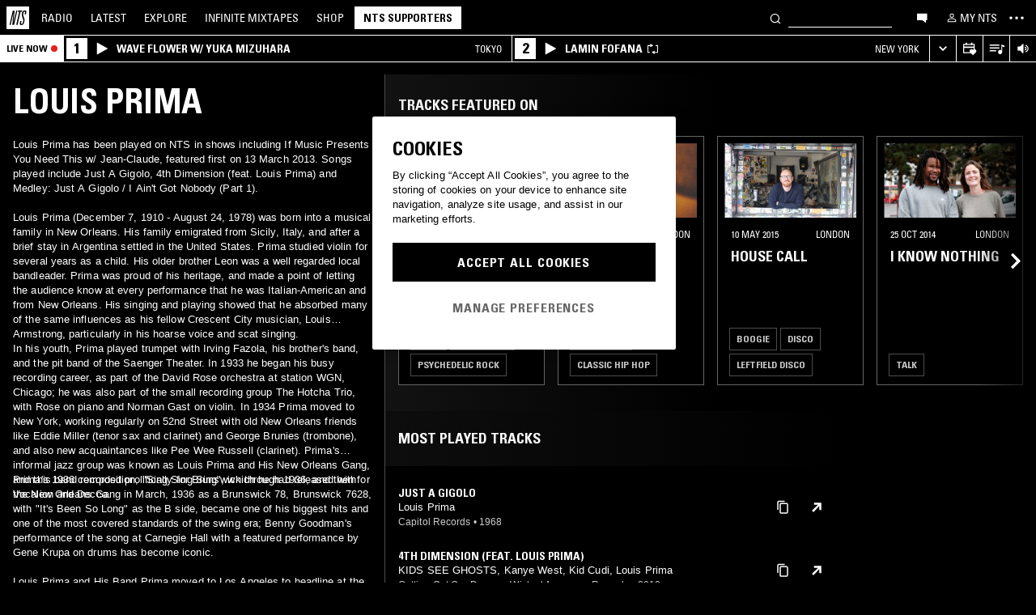

--- FILE ---
content_type: text/html; charset=utf-8
request_url: https://www.nts.live/artists/10534-louis-prima
body_size: 42953
content:
<!doctype html><html lang="en"><head><meta charset="utf-8"><meta name="author" content="NTS Radio"><meta name="viewport" content="width=device-width,initial-scale=1"><meta name="google-site-verification" content="KRa2WWcmg0gMxT-xzixUWXIhxQoAIXVVL1Jdni6M6os"><meta name="facebook-domain-verification" content="9bh1imvcev3aqpjr1ya4lsvvuigub2"><link rel="preload" href="/css/fonts/Univers-Condensed/UniversCom-57Condensed.woff2" as="font" type="font/woff2" crossorigin="anonymous"><link rel="preload" href="/css/fonts/UniversLTPro-BoldCond.woff2" as="font" type="font/woff2" crossorigin="anonymous"><link rel="preconnect" crossorigin href="https://firebaseinstallations.googleapis.com"><link rel="preconnect" crossorigin href="https://www.google-analytics.com"><link rel="stylesheet" href="/css/style.min.c3712fd3e527d627.css"><link rel="apple-touch-icon" sizes="180x180" href="/apple-touch-icon.png?v=47rE43RRzB"><link rel="icon" type="image/png" href="/favicon-32x32.png?v=47rE43RRzB" sizes="32x32"><link rel="icon" type="image/png" href="/favicon-16x16.png?v=47rE43RRzB" sizes="16x16"><link rel="manifest" href="/manifest.json?v=47rE43RRzB"><link rel="mask-icon" href="/safari-pinned-tab.svg?v=47rE43RRzB" color="#000000"><link rel="shortcut icon" href="/favicon.ico?v=47rE43RRzB"><meta name="theme-color" content="#000000"><script type="text/javascript">window.nts_env = {"GA_MEASUREMENT_ID":"G-WZ3JMJQ60H","GA_MEASUREMENT_ID_MOBILE":"G-NHTR5X7F3C","IOS_APP_ID":"1204567739","STRIPE_PUBLISHABLE_KEY":"pk_live_51FIB9DBH021CzR9gegZLllfkJzp0YAQXmHdgeqGST4bsxlmpI4kp6tus0EmLY0aXnDqCuRFhEFBbAl4oMpRWi1d700mJjxTMBb","NTS_API_TOKEN":"48fhsdjEK7349fCJBS","ONE_TRUST_DOMAIN_SCRIPT":"1bcd17be-81df-4553-8a3e-e7e847d0a6c7","META_PIXEL_ID":"1071656873904973","REDDIT_PIXEL_ID":"a2_h2ubxihjxvug"};</script>  <title>Louis Prima | Discover music on NTS</title><meta name="description" content="Louis Prima has been played on NTS in shows including If Music Presents You Need This w/ Jean-Claude, featured first on 13 March 2013. Songs played include Just A Gigolo, 4th Dimension (feat. Louis Prima) and Medley: Just A Gigolo / I Ain't Got Nobody (Part 1).

Louis Prima (December 7, 1910 - August 24, 1978) was born into a musical family in New Orleans. His family emigrated from Sicily, Italy, and after a brief stay in Argentina settled in the United States. Prima studied violin for several years as a child. His older brother Leon was a well regarded local bandleader. Prima was proud..."><meta name="twitter:card" content="summary_large_image" ><meta name="twitter:site" content="@NTSlive" ><meta name="twitter:image" content="https://media.ntslive.co.uk/crop/770x770/4f0a253d-a3a4-49e7-90a6-59071475be10_1554249600.jpeg" ><meta property="og:description" content="Louis Prima has been played on NTS in shows including If Music Presents You Need This w/ Jean-Claude, featured first on 13 March 2013. Songs played include Just A Gigolo, 4th Dimension (feat. Louis Prima) and Medley: Just A Gigolo / I Ain't Got Nobody (Part 1).

Louis Prima (December 7, 1910 - August 24, 1978) was born into a musical family in New Orleans. His family emigrated from Sicily, Italy, and after a brief stay in Argentina settled in the United States. Prima studied violin for several years as a child. His older brother Leon was a well regarded local bandleader. Prima was proud..."><meta property="og:site_name" content="NTS Radio" ><meta property="og:title" content="Louis Prima | Discover music on NTS"><meta property="og:type" content="article"><meta property="og:url" content="http://www.nts.live/artists/10534-louis-prima"><meta property="og:image" content="https://media.ntslive.co.uk/crop/770x770/4f0a253d-a3a4-49e7-90a6-59071475be10_1554249600.jpeg"><link rel="canonical" href="http://www.nts.live/artists/10534-louis-prima"> <script async src="https://www.googletagmanager.com/gtag/js?id=G-WZ3JMJQ60H"></script><script>window.dataLayer = window.dataLayer || [];
        function gtag(){dataLayer.push(arguments);}

        gtag('consent', 'default', {
            'ad_storage': 'denied',
            'ad_user_data': 'denied',
            'ad_personalization': 'denied',
            'analytics_storage': 'denied',
            'wait_for_update': 500,
        });
        gtag('js', new Date());
        gtag('config', window.nts_env.GA_MEASUREMENT_ID, {
            'anonymize_ip': true,
        });

        // NTS Radio Oceania - can be removed 31 March 2023, pending confirmation with Will.
        gtag('config', 'AW-11085029403', {
            'anonymize_ip': true,
        });</script><script src="https://cdn-ukwest.onetrust.com/scripttemplates/otSDKStub.js" type="text/javascript" charset="UTF-8" data-domain-script="1bcd17be-81df-4553-8a3e-e7e847d0a6c7"></script><script type="text/javascript">// Required OneTrust callback
        function OptanonWrapper() {
            // 'C0002' is Performance Cookies
            if (OnetrustActiveGroups.indexOf('C0002') !== -1) {
                gtag('consent', 'update', {
                    'analytics_storage': 'granted',
                });
            };
            // 'C0004' is Targeting Cookies
            if (OnetrustActiveGroups.indexOf('C0004') !== -1) {
                gtag('consent', 'update', {
                    'ad_storage': 'granted',
                    'ad_user_data': 'granted',
                    'ad_personalization': 'granted',
                });
            };
        }</script><script type="text/plain" class="optanon-category-C0005">!function(f,b,e,v,n,t,s)
    {if(f.fbq)return;n=f.fbq=function(){n.callMethod?
    n.callMethod.apply(n,arguments):n.queue.push(arguments)};
    if(!f._fbq)f._fbq=n;n.push=n;n.loaded=!0;n.version='2.0';
    n.queue=[];t=b.createElement(e);t.async=!0;
    t.src=v;s=b.getElementsByTagName(e)[0];
    s.parentNode.insertBefore(t,s)}(window,document,'script',
    'https://connect.facebook.net/en_US/fbevents.js');
    fbq('init', '1071656873904973'); // Owned by NTS, sharing with UMG for shop
    fbq('track', 'PageView');</script><noscript><img height="1" width="1" style="display:none" src="https://www.facebook.com/tr?id=1071656873904973&ev=PageView&noscript=1"></noscript><script>!function (w, d, t) {
      w.TiktokAnalyticsObject=t;var ttq=w[t]=w[t]||[];ttq.methods=["page","track","identify","instances","debug","on","off","once","ready","alias","group","enableCookie","disableCookie","holdConsent","revokeConsent","grantConsent"],ttq.setAndDefer=function(t,e){t[e]=function(){t.push([e].concat(Array.prototype.slice.call(arguments,0)))}};for(var i=0;i<ttq.methods.length;i++)ttq.setAndDefer(ttq,ttq.methods[i]);ttq.instance=function(t){for(
    var e=ttq._i[t]||[],n=0;n<ttq.methods.length;n++)ttq.setAndDefer(e,ttq.methods[n]);return e},ttq.load=function(e,n){var r="https://analytics.tiktok.com/i18n/pixel/events.js",o=n&&n.partner;ttq._i=ttq._i||{},ttq._i[e]=[],ttq._i[e]._u=r,ttq._t=ttq._t||{},ttq._t[e]=+new Date,ttq._o=ttq._o||{},ttq._o[e]=n||{};n=document.createElement("script")
    ;n.type="text/javascript",n.async=!0,n.src=r+"?sdkid="+e+"&lib="+t;e=document.getElementsByTagName("script")[0];e.parentNode.insertBefore(n,e)};


      ttq.load('CRC8OIRC77UE5B95LRLG');
      ttq.page();
    }(window, document, 'ttq');</script><script>!function(w,d){if(!w.rdt){var p=w.rdt=function(){p.sendEvent?p.sendEvent.apply(p,arguments):p.callQueue.push(arguments)};p.callQueue=[];var t=d.createElement("script");t.src="https://www.redditstatic.com/ads/pixel.js",t.async=!0;var s=d.getElementsByTagName("script")[0];s.parentNode.insertBefore(t,s)}}(window,document);rdt('init','a2_h2ubxihjxvug');rdt('track', 'PageVisit');</script></head><body class=""><div id="ajax-container">    </div><div id="react-root"><div id="react-content" class=""><div class="snackbar snackbar--fade "></div><span class="hidden"><audio id="nts-player-audio" controls="" preload="none"></audio></span><div class="footer-player footer-player--episode-player     "><div class="episode-player__button-group episode-player__button-group--small-screen episode-player__button-group--up-next"><button class="episode-player__up-next-expand-button nts-link nts-link--black"><svg class="episode-player__music-note-icon episode-player__music-note-icon--small-screen" xmlns="http://www.w3.org/2000/svg" viewBox="0 0 24 24"><g><path d="M18,8,13.5,6.5V17A4,4,0,1,1,12,13.9V3l6,2Z"></path></g></svg><span class="episode-player__up-next-label">Up Next</span><div><svg class="episode-player__expand-icon" xmlns="http://www.w3.org/2000/svg" viewBox="0 0 600 600"><path d="M117.2 450l-60.9-60L300 150l243.8 240-60.9 60L300 270 117.2 450z"></path></svg></div></button><button class="episode-player__close " aria-label="Close"><svg class="nts-icon" data-name="Layer 1" xmlns="http://www.w3.org/2000/svg" viewBox="0 0 600 600"><path d="M356.25 300L487.5 431.25l-56.25 56.25L300 356.25 168.75 487.5l-56.25-56.25L243.75 300 112.5 168.75l56.25-56.25L300 243.75 431.25 112.5l56.25 56.25z"></path></svg></button></div><div class="episode-player-wrapper"><div class="episode-player"><div class="episode-player__button-group"><button class="episode-player__close" aria-label="Close"><svg class="nts-icon" data-name="Layer 1" xmlns="http://www.w3.org/2000/svg" viewBox="0 0 600 600"><path d="M356.25 300L487.5 431.25l-56.25 56.25L300 356.25 168.75 487.5l-56.25-56.25L243.75 300 112.5 168.75l56.25-56.25L300 243.75 431.25 112.5l56.25 56.25z"></path></svg></button></div><div class="episode-player__player"><div class="mixcloud-player visuallyhidden"></div><div class="visuallyhidden"><div class="soundcloud-player"><div class="soundcloud-player__content"><audio></audio><div class="soundcloud-player__thumbnail"><img alt="Go to tracklist"/></div><div class="soundcloud-player__play-button"><svg class="nts-icon--buffering soundcloud-player__play-icon animate-spin" xmlns="http://www.w3.org/2000/svg" viewBox="0 0 600 600"><path d="M493 351c-21.26 85.19-98.13 148.4-190 148.4-108.26 0-196-87.69-196-195.86s87.76-195.86 196-195.86c86.58 0 159.91 56.16 185.86 134L454 253.21c-21.13-63.15-80.76-108.85-151-108.85-87.82 0-159.27 71.39-159.27 159.14S215.2 462.64 303 462.64c74.49 0 137-51.44 154.34-120.59z" data-name="Layer 2"></path></svg></div><div class="soundcloud-player__episode-title-container "><h4 class="body-s text-uppercase text-overflow-ellipsis-one-line" style="margin:0"></h4><span class="body-s" style="display:block"></span></div><div class="soundcloud-player__progress-bar-container visuallyhidden"><span class="soundcloud-player__time" style="margin-left:0">0:00:00</span><div style="width:100%"><input type="range" class="soundcloud-player__progress-bar" max="0" value="0"/></div><span class="soundcloud-player__time" style="margin-right:0">0:00:00</span></div></div><div class="soundcloud-player__brand-logo-container"><a target="_blank" rel="noopener noreferrer"><img src="/img/soundcloud-brand-logo.png" class="soundcloud-player__brand-logo" alt="SoundCloud Brand Logo"/></a></div></div></div></div><button class="episode-player__tracklist-expand-button nts-link nts-link--black"><svg class="episode-player__music-note-icon" xmlns="http://www.w3.org/2000/svg" viewBox="0 0 24 24"><g><path d="M18,8,13.5,6.5V17A4,4,0,1,1,12,13.9V3l6,2Z"></path></g></svg><div><svg class="episode-player__expand-icon" xmlns="http://www.w3.org/2000/svg" viewBox="0 0 600 600"><path d="M117.2 450l-60.9-60L300 150l243.8 240-60.9 60L300 270 117.2 450z"></path></svg></div></button></div><div class="episode-player__skip"><button class="episode-player__skip-button mobile-link mobile-link--button" aria-label="Skip to start"><svg xmlns="http://www.w3.org/2000/svg" width="48" height="46" fill="#000"><path d="M18.421 23 30.5 30.105v-14.21L18.421 23Z"></path><path d="M17 15.895h2.842v14.21H17v-14.21Z"></path></svg></button><button class="episode-player__skip-button mobile-link mobile-link--button nts-link" aria-label="Skip back 30 seconds" title="Skip back 30 seconds"><svg xmlns="http://www.w3.org/2000/svg" width="46" height="46" fill="#000"><path d="M11.561 19.373a12 12 0 1 0 4.941-6.462l1.224 1.9a9.741 9.741 0 1 1-4.012 5.245l-2.153-.683Z"></path><path d="m14.685 16.915 5.915-1.184L15.87 11l-1.184 5.915ZM19.388 20.996h-1.692c0-.864.192-1.416.576-1.752.384-.324.984-.444 1.824-.444 1.56 0 2.292.636 2.292 2.232 0 .792-.228 1.728-1.14 1.86v.024c1.092.204 1.272 1.068 1.272 2.04 0 1.728-.924 2.436-2.616 2.436-1.656 0-2.304-.588-2.304-2.376h1.692c0 .552-.024 1.152.708 1.152.768 0 .828-.708.828-1.296 0-1.212-.396-1.284-1.572-1.284v-1.332c1.104.048 1.44-.072 1.44-1.236 0-.456-.072-.996-.648-.996-.612 0-.66.492-.66.972ZM25.452 18.8c2.064 0 2.424 1.068 2.424 4.272 0 2.628-.168 4.32-2.424 4.32s-2.424-1.692-2.424-4.32c0-3.204.36-4.272 2.424-4.272Zm0 1.224c-.72 0-.732.492-.732 3.072 0 2.532.06 3.072.732 3.072.672 0 .732-.54.732-3.072 0-2.58-.012-3.072-.732-3.072Z"></path></svg></button><button class="episode-player__skip-button mobile-link mobile-link--button nts-link" aria-label="Skip forward 30 seconds" title="Skip forward 30 seconds"><svg xmlns="http://www.w3.org/2000/svg" width="46" height="46" fill="#000"><path d="M34.439 19.373a12 12 0 1 1-4.941-6.462l-1.224 1.9a9.741 9.741 0 1 0 4.012 5.245l2.153-.683Z"></path><path d="M31.315 16.915 25.4 15.731 30.13 11l1.184 5.915ZM19.388 20.996h-1.692c0-.864.192-1.416.576-1.752.384-.324.984-.444 1.824-.444 1.56 0 2.292.636 2.292 2.232 0 .792-.228 1.728-1.14 1.86v.024c1.092.204 1.272 1.068 1.272 2.04 0 1.728-.924 2.436-2.616 2.436-1.656 0-2.304-.588-2.304-2.376h1.692c0 .552-.024 1.152.708 1.152.768 0 .828-.708.828-1.296 0-1.212-.396-1.284-1.572-1.284v-1.332c1.104.048 1.44-.072 1.44-1.236 0-.456-.072-.996-.648-.996-.612 0-.66.492-.66.972ZM25.452 18.8c2.064 0 2.424 1.068 2.424 4.272 0 2.628-.168 4.32-2.424 4.32s-2.424-1.692-2.424-4.32c0-3.204.36-4.272 2.424-4.272Zm0 1.224c-.72 0-.732.492-.732 3.072 0 2.532.06 3.072.732 3.072.672 0 .732-.54.732-3.072 0-2.58-.012-3.072-.732-3.072Z"></path></svg></button><button class="episode-player__skip-button mobile-link mobile-link--button" aria-label="Skip to next episode" disabled=""><svg xmlns="http://www.w3.org/2000/svg" width="46" height="46" fill="#000"><path d="M21.593 23 10 29.82V16.18L21.593 23ZM34.636 23l-11.594 6.82V16.18L34.636 23Z"></path><path d="M33.272 16.18H36v13.64h-2.728V16.18Z"></path></svg></button></div><div class="expanded-episode-player"><header class="expanded-episode-player__header"><h2 class="heading-6 text-uppercase text-bold expanded-episode-player__title"></h2><div class="expanded-episode-player__metadata"><span></span></div></header><div class="up-next"><header class="up-next__header"><div><h3 class="heading-6 text-uppercase text-bold up-next__heading">Up Next</h3><p class="up-next__subheading">Similar to what you are listening to</p></div></header><div class="up-next__loading-container"><p class="heading-6 text-center text-bold text-uppercase">Sorry, we couldn&#x27;t find any episodes.<br/>Please try again later...</p></div></div></div></div></div><div class="footer-player mixtape-player "><div class="footer-player__img-container"></div><div class="footer-player__control-btn"><button class="footer-player__control-btn__icon-container nts-link"><svg class="nts-icon nts-icon--inverted" style="width:30px;height:30px" xmlns="http://www.w3.org/2000/svg" viewBox="0 0 600 600"><title>Play</title><g id="_x33_--Hidden-_x28_closing-up_x29_-" transform="translate(-772 -385)"><g id="Drawer" transform="translate(0 43)"><g id="_x32_" transform="translate(18)"><path id="play" d="M1260.4 651.3L882.8 861.2c-4.4 2.4-8.2 2.7-11.2 1-3.1-1.7-4.6-5.1-4.6-10.2V433.2c0-4.8 1.5-8.2 4.6-10.2 3.1-2 6.8-1.7 11.2 1l377.6 210c4.4 2.4 6.6 5.3 6.6 8.7 0 3.3-2.2 6.2-6.6 8.6z"></path></g></g></g></svg></button></div><div class="footer-player__info"></div><button class="footer-player__live-tracks-trigger nts-link no-padding"><svg class="nts-icon nts-icon--inline-alt" style="width:24px;height:24px;fill:white" xmlns="http://www.w3.org/2000/svg" viewBox="0 0 24 24"><path d="M2.87 14.49h8V13h-8zm12-5h-12V11h12zm0-3.5h-12v1.5h12zm6.26 3.34l-2.88-1v7a2.67 2.67 0 01-2 2.61 2.53 2.53 0 01-2.88-1.44 2.73 2.73 0 01.71-3.24 2.49 2.49 0 013.2 0V6l3.84 1.33z"></path></svg></button><div class="footer-player__right-btn-container"><button class="footer-player__right-btn nts-link no-padding"><svg class="nts-icon nts-icon--s nts-icon--inverted" data-name="Layer 1" xmlns="http://www.w3.org/2000/svg" viewBox="0 0 600 600"><path d="M356.25 300L487.5 431.25l-56.25 56.25L300 356.25 168.75 487.5l-56.25-56.25L243.75 300 112.5 168.75l56.25-56.25L300 243.75 431.25 112.5l56.25 56.25z"></path></svg></button></div></div><div><div class="navigation-page-overlay "></div><header class="header"><a class="header__home nts-app nts-link" href="/" data-track="event" data-category="Navigation" data-target="GoTo-Home" data-origin="from: header" aria-label="Home"><svg style="fill:#fff" xmlns="http://www.w3.org/2000/svg" viewBox="0 0 26 26"><path d="M22.7 6.9L22.3 9h-1.5l.5-2c.1-.6.1-1.1-.6-1.1s-1 .5-1.1 1.1l-.4 1.7c-.1.5-.1 1 0 1.5l1.4 4.1c.2.6.3 1.3.1 2l-.6 2.6c-.4 1.5-1.5 2.4-2.9 2.4-1.6 0-2.3-.7-1.9-2.4l.5-2.2h1.5l-.5 2.1c-.2.8 0 1.2.7 1.2.6 0 1-.5 1.2-1.2l.5-2.3c.1-.5.1-1.1-.1-1.6l-1.3-3.8c-.2-.7-.3-1.2-.2-2.1l.4-2c.4-1.6 1.4-2.4 2.9-2.4 1.7 0 2.2.8 1.8 2.3zM11.2 21.1L14.6 6H13l.3-1.3h4.8L17.8 6h-1.7l-3.4 15.1h-1.5zm-4.5 0L8.1 6.6 4.8 21.1H3.5L7.2 4.8h2.2L8 18.7l3.2-14h1.3L8.8 21.1H6.7zM0 26h26V0H0v26z"></path></svg></a><nav class="header__nav text-uppercase hidden-phone"><a class="header-nav-item nts-app nts-link " href="/radio">Radio</a><a class="header-nav-item nts-app nts-link " href="/latest">Latest</a><a class="header-nav-item nts-app nts-link " href="/explore">Explore</a><a class="header-nav-item nts-app nts-link " href="/infinite-mixtapes"><span class="header-nav-item__im">Infinite </span>Mixtapes</a><a class="header-nav-item nts-link" href="https://shop.nts.live/" target="_blank" rel="noopener">Shop</a><a class="header-nav-cta nts-app nts-button nts-link hidden" href="/supporters">NTS Supporters</a><a class="header-nav-cta nts-app nts-button nts-link hidden" href="/gift-supporters">Gift NTS Supporters</a></nav><div class="header__search-form"><form class="search-form" method="get"><button class="search-form__button" aria-label="Search" type="submit"><svg xmlns="http://www.w3.org/2000/svg" viewBox="0 0 600 600"><path d="M413.38 392.4a169.89 169.89 0 0 0 18.19-27.4c43-83 10.73-185.28-72.09-228.39a168.63 168.63 0 0 0-227.82 72.27c-43 83-10.74 185.28 72.09 228.39a168.49 168.49 0 0 0 183.35-18L461.62 494l26.56-26.62zm-194.25 15.16C152.67 373 126.77 290.9 161.28 224.28a135.43 135.43 0 0 1 182.82-58c66.46 34.6 92.36 116.66 57.85 183.28a135.43 135.43 0 0 1-182.82 58z"></path></svg></button><input class="search-form__input nts-input search-btn" type="text" name="q" autoComplete="off" aria-label="Search" value=""/></form></div><button class="header-nav-item nts-link hidden-phone" data-track="event" data-category="Navigation" data-target="Open-Chat" data-origin="from: header" aria-label="Open chat"><svg style="height:20px" data-name="Layer 1" xmlns="http://www.w3.org/2000/svg" viewBox="0 0 600 600"><path d="M493 391.73h-45.9v99.35l-128.18-99.35H118V144.92h375z"></path></svg></button><a class="header-nav-item header-nav-item--alt nts-app nts-link hidden-phone " href="/my-nts/favourites/shows" aria-label="My NTS"><svg class="nts-icon--inline nts-icon--inline--xxl" xmlns="http://www.w3.org/2000/svg" viewBox="0 0 24 24"><path d="M12 4.41a2.92 2.92 0 11-2.95 2.92A2.91 2.91 0 0112 4.41m0-1.58a4.5 4.5 0 104.5 4.5 4.5 4.5 0 00-4.5-4.5zm0 11.71c3.26 0 7.41 1.63 7.41 2.91v1.79H4.55v-1.79c0-1.28 4.16-2.91 7.41-2.91M12 13c-3 0-9 1.51-9 4.5v3.38h18v-3.43c0-3-6-4.5-9-4.5z" data-name="Layer 5"></path></svg><span class="text-uppercase visible-desktop">My NTS</span></a><button class="header__menu-toggle  nts-link" aria-label="Toggle navigation menu" title="Toggle navigation menu"><svg class="header__menu-toggle__icon header__menu-toggle__icon--cross" data-name="Layer 1" xmlns="http://www.w3.org/2000/svg" viewBox="0 0 600 600"><path d="M356.25 300L487.5 431.25l-56.25 56.25L300 356.25 168.75 487.5l-56.25-56.25L243.75 300 112.5 168.75l56.25-56.25L300 243.75 431.25 112.5l56.25 56.25z"></path></svg><svg class="header__menu-toggle__icon header__menu-toggle__icon--ellipsis" xmlns="http://www.w3.org/2000/svg" viewBox="0 0 600 600"><path d="M150.39 340a37.5 37.5 0 1 1 37.5-37.5 37.5 37.5 0 0 1-37.5 37.5zm150 0a37.5 37.5 0 1 1 37.5-37.5 37.5 37.5 0 0 1-37.5 37.5zm150 0a37.5 37.5 0 1 1 37.5-37.5 37.5 37.5 0 0 1-37.5 37.5z"></path><path fill="none" d="M0 2h600v600H0z"></path></svg><svg class="header__menu-toggle__icon header__menu-toggle__icon--hamburger" id="Layer_1" data-name="Layer 1" xmlns="http://www.w3.org/2000/svg" viewBox="0 0 600 600"><path d="M107,143H507v64H107Zm0,128H507v64H107Zm0,128H507v64H107Z"></path></svg></button></header><div class="nav-submenu-container "><div class="nav-submenu text-uppercase"><div class="nav-submenu__section"><a class="nav-submenu-link nts-link nts-app " href="/events">Events</a><a class="nav-submenu-link nts-link nts-app " href="/podcasts">Podcasts</a><a class="nav-submenu-link nts-link nts-app " href="/videos">Videos</a><a class="nav-submenu-link nts-link nts-app " href="/incoming">News</a><a class="nav-submenu-link nts-link nts-app " href="/about">About</a><a class="nav-submenu-link nts-link nts-app " href="/supporters">NTS Supporters</a><a class="nav-submenu-link nts-link nts-app" target="_blank" rel="noopener noreferrer" href="https://ntslive.freshdesk.com/support/home">Help and Feedback</a></div><div class="nav-submenu__section "><a class="nav-submenu-link nts-link" target="_blank" rel="noopener noreferrer" href="https://apps.apple.com/us/app/nts-radio/id1204567739?platform=iphone&amp;ct=website_desktop_header"><svg xmlns="http://www.w3.org/2000/svg" viewBox="0 0 600 600"><path d="M322.15 202.6q-9.07 2.52-25.39 3.35.92-36 20.86-59.85t58.93-32.22q4.53 16.74-2.72 35.57a96.49 96.49 0 0 1-21.76 33.49q-14.51 14.64-29.92 19.66zm110.61 60.27q-18.13 23.44-16.32 51.9 1.81 25.11 17.68 46t37.63 26.78a209.39 209.39 0 0 1-35.36 63.62q-29 36.84-57.12 36.83-12.69 0-35.81-7.11t-36.72-7.12q-13.61 0-36.27 8.37-20 6.7-30.83 6.7-25.38 0-52.59-30.14-23.56-26.7-39.89-67.34t-16.32-74.08q0-46.87 24.48-80.36 27.19-36 71.63-36 17.22 0 49 8.37 20.85 5 29 5t29-5.86q30.82-9.19 49-9.2 24.48 0 43.52 10 17.22 9.21 33.54 27.62-19.09 14.31-27.25 26.02z"></path></svg><span>iOS App</span></a><a class="nav-submenu-link nts-link" target="_blank" rel="noopener noreferrer" href="https://play.google.com/store/apps/details?id=com.ntslive.ntsradio&amp;referrer=website_desktop_header"><svg xmlns="http://www.w3.org/2000/svg" viewBox="0 0 600 600"><path d="M190 123.4l210 117.92-45 43.94zm-43.5-9.52l192.76 187.5-192.76 187.5q-16.5-8.05-16.5-25.64V139.51q0-17.58 16.5-25.63zm318.77 165.53q10.5 7.32 10.87 22t-10.12 22l-45 24.9-48.75-46.87L421 253.77zM190 479.36l165-161.87 45 43.95z"></path></svg><span>Android App</span></a><a class="nav-submenu-link nts-link" target="_blank" rel="noopener noreferrer" href="https://discord.gg/nts-chat"><svg style="height:14px;margin-top:4px;margin-bottom:4px" xmlns="http://www.w3.org/2000/svg" viewBox="0 0 127.14 96.36"><path d="M107.7 8.07A105.15 105.15 0 0 0 81.47 0a72.06 72.06 0 0 0-3.36 6.83 97.68 97.68 0 0 0-29.11 0A72.37 72.37 0 0 0 45.64 0a105.89 105.89 0 0 0-26.25 8.09C2.79 32.65-1.71 56.6.54 80.21a105.73 105.73 0 0 0 32.17 16.15 77.7 77.7 0 0 0 6.89-11.11 68.42 68.42 0 0 1-10.85-5.18c.91-.66 1.8-1.34 2.66-2a75.57 75.57 0 0 0 64.32 0c.87.71 1.76 1.39 2.66 2a68.68 68.68 0 0 1-10.87 5.19 77 77 0 0 0 6.89 11.1 105.25 105.25 0 0 0 32.19-16.14c2.64-27.38-4.51-51.11-18.9-72.15ZM42.45 65.69C36.18 65.69 31 60 31 53s5-12.74 11.43-12.74S54 46 53.89 53s-5.05 12.69-11.44 12.69Zm42.24 0C78.41 65.69 73.25 60 73.25 53s5-12.74 11.44-12.74S96.23 46 96.12 53s-5.04 12.69-11.43 12.69Z"></path></svg><span>Join the Chat</span></a><a class="nav-submenu-link nts-link nts-app " href="/newsletter"><svg xmlns="http://www.w3.org/2000/svg" viewBox="0 0 600 600"><path d="M529 124H79v360h450zm-65.9 36L304 312.75 144.9 160zM492 448H117V183.65l187.5 180 187.5-180z"></path></svg><span>Newsletter</span></a></div><div class="nav-submenu__footer"><a class="nav-submenu__footer__item nts-link" href="https://www.instagram.com/nts_radio/" target="_blank" rel="noopener noreferrer" data-track="event" data-category="SocialMedia" data-target="GoTo-Instagram" data-origin="from: header"><svg data-name="Layer 1" xmlns="http://www.w3.org/2000/svg" viewBox="0 0 600 600"><path d="M303 205.05a93.64 93.64 0 0 1 48.13 13 96.54 96.54 0 0 1 35.16 35.16 95.79 95.79 0 0 1 0 96.26 96.54 96.54 0 0 1-35.16 35.16 95.79 95.79 0 0 1-96.26 0 96.59 96.59 0 0 1-35.15-35.16 95.72 95.72 0 0 1 0-96.26 96.59 96.59 0 0 1 35.1-35.21A93.66 93.66 0 0 1 303 205.05zm0 159q25.95 0 44.37-18.42t18.41-44.36q0-25.95-18.41-44.36T303 238.53q-25.95 0-44.36 18.42t-18.42 44.36q0 25.95 18.42 44.36T303 364.09zm123-163.19a26.14 26.14 0 0 1-7.11 15.91 20.41 20.41 0 0 1-15.49 6.69 22.49 22.49 0 1 1 22.6-22.6zm63.62 22.6q.83 23.44.83 77.85t-1.25 78.26q-1.26 23.87-7.12 41.44a98 98 0 0 1-59.43 59.43q-17.58 5.87-41.43 7.11T303 488.81q-54.4 0-78.26-1.26t-41.43-7.95a89.12 89.12 0 0 1-36.42-22.18 97.68 97.68 0 0 1-23-36.41q-5.85-17.58-7.11-41.44t-1.26-78.26q0-54.4 1.26-78.26t7.11-41.44a98 98 0 0 1 59.44-59.43q17.56-5.85 41.43-7.11t78.24-1.26q54.42 0 78.27 1.26t41.43 7.11a98 98 0 0 1 59.43 59.43q5.82 17.58 7.49 41.85zM449.44 411.8q5-14.24 6.69-45.2.84-18.42.84-51.9v-26.78q0-34.32-.84-51.9-1.67-31.82-6.69-45.2-10.05-25.95-36-36-13.38-5-45.2-6.7-18.4-.84-51.89-.84h-26.79q-33.48 0-51.9.84-31 1.68-45.2 6.7-26 10-36 36-5 13.4-6.7 45.2-.83 18.42-.83 51.9v26.78q0 33.48.83 51.9 1.68 31 6.7 45.2 10.88 25.95 36 36 14.23 5 45.2 6.7 18.42.84 51.9.84h26.79q34.32 0 51.89-.84 31.81-1.68 45.2-6.7 25.95-10.88 36-36z"></path></svg></a><a class="nav-submenu__footer__item nts-link" href="https://www.facebook.com/NTSRadio" target="_blank" rel="noopener noreferrer" data-track="event" data-category="SocialMedia" data-target="GoTo-Facebook" data-origin="from: header"><svg width="24" height="24" viewBox="0 0 24 24" fill="none" xmlns="http://www.w3.org/2000/svg"><path d="M19.9997 11.9998C19.9997 7.58169 16.418 4 11.9998 4C7.58169 4 4 7.58169 4 11.9998C4 15.7514 6.58299 18.8995 10.0674 19.7642V14.4446H8.41783V11.9998H10.0674V10.9464C10.0674 8.22359 11.2997 6.96154 13.9729 6.96154C14.4798 6.96154 15.3543 7.06106 15.7121 7.16026V9.37621C15.5233 9.35637 15.1953 9.34645 14.7879 9.34645C13.4763 9.34645 12.9694 9.8434 12.9694 11.1352V11.9998H15.5825L15.1335 14.4446H12.9694V19.9411C16.9306 19.4627 20 16.09 20 11.9998H19.9997Z"></path> </svg></a><a class="nav-submenu__footer__item nts-link" href="https://twitter.com/ntslive" target="_blank" rel="noopener noreferrer" data-track="event" data-category="SocialMedia" data-target="GoTo-Twitter" data-origin="from: header"><svg data-name="Layer 1" xmlns="http://www.w3.org/2000/svg" viewBox="0 0 600 600"><path d="M450 224a43.55 43.55 0 0 1 .73 9.52q0 52.74-25.64 101.81-26.35 52-74 82.76-52 34.43-119.38 34.43-64.46 0-117.92-34.43 8.06.74 18.31.74 53.46 0 95.94-33-25.63 0-45-15a76.45 76.45 0 0 1-26.73-37.72q7.32.74 13.91.74a98 98 0 0 0 20.51-2.2 77.52 77.52 0 0 1-43.95-27.1q-17.56-21.24-17.57-48.34v-1.47A72.37 72.37 0 0 0 163.6 265a85.44 85.44 0 0 1-24.9-27.83 74.62 74.62 0 0 1 1.46-75.44 215.11 215.11 0 0 0 158.21 80.56 106.41 106.41 0 0 1-1.47-17.58 76.32 76.32 0 0 1 10.25-38.45A75.36 75.36 0 0 1 335 158.08a74.32 74.32 0 0 1 38.08-10.25 73.45 73.45 0 0 1 31.13 6.59A87.28 87.28 0 0 1 429.47 172a156.49 156.49 0 0 0 49.07-18.31q-8.79 27.1-33.69 42.48a165 165 0 0 0 43.95-12.45A169.41 169.41 0 0 1 450 224z"></path></svg></a><a class="nav-submenu__footer__item nts-link" href="https://www.youtube.com/user/NTSLIVEUK" target="_blank" rel="noopener noreferrer" data-track="event" data-category="SocialMedia" data-target="GoTo-Youtube" data-origin="from: header"><svg data-name="Layer 1" xmlns="http://www.w3.org/2000/svg" viewBox="0 0 600 600"><path d="M482.9 209.18q4.8 18.62 6.87 56.53l.68 34.46-.68 34.47q-2.07 38.61-6.87 57.22a48.18 48.18 0 0 1-12.36 20.68 47.55 47.55 0 0 1-21.3 12.4q-17.85 4.83-83.79 6.9l-62.5.69-62.5-.69q-65.92-2.07-83.79-6.9a47.51 47.51 0 0 1-21.29-12.4A48.18 48.18 0 0 1 123 391.86q-4.82-18.62-6.87-57.22l-.69-34.47q0-15.17.69-34.46 2.06-37.92 6.87-56.53a48.09 48.09 0 0 1 33.65-33.78q17.86-4.82 83.79-6.89l62.5-.69 62.5.69q65.94 2.07 83.79 6.89a48.08 48.08 0 0 1 33.66 33.78zM264.49 356.7l98.22-56.53-98.22-55.83z"></path></svg></a></div></div></div></div><div id="nts-live-header" class="live-header live-header--collapsed"><div class="live-header__channels--collapsed live-header__channels "><div class="live-header__live-now-label"><span>Live now</span><span style="top:0" class="live-now-circle live-now-circle--live-channel"></span></div><button class="live-channel live-channel--collapsed  "><span class="live-now-circle live-now-circle--live-channel"></span><span class="channel-icon channel-icon--collapsed">1</span><div class="live-channel--collapsed__broadcast" style="cursor:default"><svg class="nts-icon nts-icon--s nts-icon--inverted live-channel--collapsed__icon nts-icon--disabled" xmlns="http://www.w3.org/2000/svg" viewBox="0 0 600 600"><title>Play</title><g id="_x33_--Hidden-_x28_closing-up_x29_-" transform="translate(-772 -385)"><g id="Drawer" transform="translate(0 43)"><g id="_x32_" transform="translate(18)"><path id="play" d="M1260.4 651.3L882.8 861.2c-4.4 2.4-8.2 2.7-11.2 1-3.1-1.7-4.6-5.1-4.6-10.2V433.2c0-4.8 1.5-8.2 4.6-10.2 3.1-2 6.8-1.7 11.2 1l377.6 210c4.4 2.4 6.6 5.3 6.6 8.7 0 3.3-2.2 6.2-6.6 8.6z"></path></g></g></g></svg><h3 class="live-channel--collapsed__broadcast__heading broadcast-empty"></h3><span style="flex-grow:1"></span><span class="live-channel--collapsed__broadcast__location broadcast-location broadcast-empty"><span class="text-uppercase text-bold"></span><span></span></span></div></button><button class="live-channel live-channel--collapsed  channel-2"><span class="live-now-circle live-now-circle--live-channel"></span><span class="channel-icon channel-icon--collapsed">2</span><div class="live-channel--collapsed__broadcast" style="cursor:default"><svg class="nts-icon nts-icon--s nts-icon--inverted live-channel--collapsed__icon nts-icon--disabled" xmlns="http://www.w3.org/2000/svg" viewBox="0 0 600 600"><title>Play</title><g id="_x33_--Hidden-_x28_closing-up_x29_-" transform="translate(-772 -385)"><g id="Drawer" transform="translate(0 43)"><g id="_x32_" transform="translate(18)"><path id="play" d="M1260.4 651.3L882.8 861.2c-4.4 2.4-8.2 2.7-11.2 1-3.1-1.7-4.6-5.1-4.6-10.2V433.2c0-4.8 1.5-8.2 4.6-10.2 3.1-2 6.8-1.7 11.2 1l377.6 210c4.4 2.4 6.6 5.3 6.6 8.7 0 3.3-2.2 6.2-6.6 8.6z"></path></g></g></g></svg><h3 class="live-channel--collapsed__broadcast__heading broadcast-empty"></h3><span style="flex-grow:1"></span><span class="live-channel--collapsed__broadcast__location broadcast-location broadcast-empty"><span class="text-uppercase text-bold"></span><span></span></span></div></button></div><div class="live-header__channels--expanded live-header__channels"><div class="live-channel  "><header class="live-channel__header"><div class="live-channel__header__channel-heading"><div class="channel-heading"><span class="channel-icon">1</span><span class="live-now-circle live-now-circle--live-channel"></span><div class="text-overflow-ellipsis"><span class="text-uppercase text-bold"></span><span class="broadcast-location"></span></div></div></div><span class="live-channel__header__broadcast-times broadcast-empty"></span></header><div class="live-channel__content"><div class="live-channel__content__picture"><button class="live-channel-picture nts-box-shadow broadcast-empty"><img class="live-channel-picture__img" srcSet="
                                         https://media.ntslive.co.uk/resize/400x400/f49502d8-3dcd-4785-bbfc-a104dec1ff42_1744848000.jpeg 400w,
                                         https://media.ntslive.co.uk/resize/800x800/f49502d8-3dcd-4785-bbfc-a104dec1ff42_1744848000.jpeg 800w,
                                        " sizes="(max-width: 768px) 50vw, (max-width: 1024px) 33vw, 25vw" src="https://media.ntslive.co.uk/resize/400x400/f49502d8-3dcd-4785-bbfc-a104dec1ff42_1744848000.jpeg" alt=""/></button></div><div class="live-channel__content__details"><div><h3 class="broadcast-heading broadcast-empty"></h3></div></div></div><div class="live-channel__footer"><span class="live-channel__footer__label"><a class="no-underline nts-app" href="/schedule" data-track="event" data-origin="live_header" data-target="/schedule">Next on <!-- -->1<span> <svg class="nts-icon nts-icon--xs nts-icon--inline nts-icon--inverted" xmlns="http://www.w3.org/2000/svg" viewBox="0 0 600 600"><path d="M150 117l60-61 240 244-240 244-60-61 180-183-180-183z"></path></svg></span></a></span><span class="live-channel__footer__details"><span class="next-up-title">…</span></span></div></div><div class="live-channel  channel-2"><header class="live-channel__header"><div class="live-channel__header__channel-heading"><div class="channel-heading"><span class="channel-icon">2</span><span class="live-now-circle live-now-circle--live-channel"></span><div class="text-overflow-ellipsis"><span class="text-uppercase text-bold"></span><span class="broadcast-location"></span></div></div></div><span class="live-channel__header__broadcast-times broadcast-empty"></span></header><div class="live-channel__content"><div class="live-channel__content__picture"><button class="live-channel-picture nts-box-shadow broadcast-empty"><img class="live-channel-picture__img" srcSet="
                                         https://media.ntslive.co.uk/resize/400x400/f49502d8-3dcd-4785-bbfc-a104dec1ff42_1744848000.jpeg 400w,
                                         https://media.ntslive.co.uk/resize/800x800/f49502d8-3dcd-4785-bbfc-a104dec1ff42_1744848000.jpeg 800w,
                                        " sizes="(max-width: 768px) 50vw, (max-width: 1024px) 33vw, 25vw" src="https://media.ntslive.co.uk/resize/400x400/f49502d8-3dcd-4785-bbfc-a104dec1ff42_1744848000.jpeg" alt=""/></button></div><div class="live-channel__content__details"><div><h3 class="broadcast-heading broadcast-empty"></h3></div></div></div><div class="live-channel__footer"><span class="live-channel__footer__label"><a class="no-underline nts-app" href="/schedule/2" data-track="event" data-origin="live_header" data-target="/schedule/2">Next on <!-- -->2<span> <svg class="nts-icon nts-icon--xs nts-icon--inline nts-icon--inverted" xmlns="http://www.w3.org/2000/svg" viewBox="0 0 600 600"><path d="M150 117l60-61 240 244-240 244-60-61 180-183-180-183z"></path></svg></span></a></span><span class="live-channel__footer__details"><span class="next-up-title">…</span></span></div></div><div class="live-header__footer live-header__footer--collapsed  live-header__footer--mobile"><button class="live-header__footer__button" aria-label="Expand live player"><svg class="nts-icon nts-icon--xs nts-icon--inline-alt" xmlns="http://www.w3.org/2000/svg" viewBox="0 0 600 600"><path d="M117.2 450l-60.9-60L300 150l243.8 240-60.9 60L300 270 117.2 450z"></path></svg></button><button class="live-header__live-tracks-trigger" aria-label="Open Live Tracklist"><div class="live-header__live-tracks-trigger-inside"><svg class="nts-icon nts-icon--inline-alt" style="width:24px;height:24px" xmlns="http://www.w3.org/2000/svg" viewBox="0 0 24 24"><path d="M2.87 14.49h8V13h-8zm12-5h-12V11h12zm0-3.5h-12v1.5h12zm6.26 3.34l-2.88-1v7a2.67 2.67 0 01-2 2.61 2.53 2.53 0 01-2.88-1.44 2.73 2.73 0 01.71-3.24 2.49 2.49 0 013.2 0V6l3.84 1.33z"></path></svg></div></button></div></div><div class="live-header__footer live-header__footer--collapsed  "><button class="live-header__footer__button" aria-label="Expand live player"><svg class="nts-icon nts-icon--xs nts-icon--inline-alt" xmlns="http://www.w3.org/2000/svg" viewBox="0 0 600 600"><path d="M117.2 450l-60.9-60L300 150l243.8 240-60.9 60L300 270 117.2 450z"></path></svg></button><a class="live-header__my-schedule nts-app" href="/schedule/my"><svg class="nts-icon nts-icon--s nts-icon--inverted" xmlns="http://www.w3.org/2000/svg" viewBox="0 0 24 24"><defs></defs><path d="M19.5 13V5h-3.45V4a1 1 0 00-2 0v1H8V4a1 1 0 00-2 0v1H2.5v14h11.57L17 22l4.29-4.39a5.56 5.56 0 00.53-.89A2.73 2.73 0 0019.5 13zM4 6.5h2V7h2v-.5h6V7h2v-.5h2V9H4zM4 11h14v2.31a2.77 2.77 0 00-1 .86 2.75 2.75 0 00-5 1.58 2.71 2.71 0 00.17.95 4.84 4.84 0 00.45.78H4z"></path></svg></a><button class="live-header__live-tracks-trigger" aria-label="Open Live Tracklist"><div class="live-header__live-tracks-trigger-inside"><svg class="nts-icon nts-icon--inline-alt" style="width:24px;height:24px" xmlns="http://www.w3.org/2000/svg" viewBox="0 0 24 24"><path d="M2.87 14.49h8V13h-8zm12-5h-12V11h12zm0-3.5h-12v1.5h12zm6.26 3.34l-2.88-1v7a2.67 2.67 0 01-2 2.61 2.53 2.53 0 01-2.88-1.44 2.73 2.73 0 01.71-3.24 2.49 2.49 0 013.2 0V6l3.84 1.33z"></path></svg></div></button><div class="volume-control no-text-select hidden-phone "><button class="volume-control__button" aria-label="Volume Control"><svg class="nts-icon volume-control__icon" xmlns="http://www.w3.org/2000/svg" viewBox="0 0 22 22"><path d="M11.002 2.999a.81.81 0 0 0-.593.25L6.028 7.63H2.581a.81.81 0 0 0-.593.25.81.81 0 0 0-.25.593v5.051c0 .228.084.426.25.592a.81.81 0 0 0 .593.25h3.447l4.381 4.382a.81.81 0 0 0 .592.25.81.81 0 0 0 .593-.25.809.809 0 0 0 .25-.592V3.841a.81.81 0 0 0-.25-.593.81.81 0 0 0-.592-.25M16.338 12.861a3.39 3.39 0 0 0 0-3.73 3.025 3.025 0 0 0-1.48-1.224.734.734 0 0 0-.33-.066.82.82 0 0 0-.592.243.805.805 0 0 0-.25.6c0 .183.053.339.158.466.105.128.233.237.382.33.149.091.298.192.447.302.15.11.276.265.382.467.105.202.158.452.158.75s-.053.548-.158.75a1.328 1.328 0 0 1-.382.468c-.15.11-.298.21-.447.302-.15.092-.277.202-.382.329a.709.709 0 0 0-.158.467c0 .237.084.437.25.599a.823.823 0 0 0 .592.243.736.736 0 0 0 .33-.065 3.112 3.112 0 0 0 1.48-1.23"></path><path d="M19.146 14.717a6.638 6.638 0 0 0 1.119-3.718 6.642 6.642 0 0 0-1.119-3.718 6.495 6.495 0 0 0-2.96-2.48.948.948 0 0 0-.343-.066.81.81 0 0 0-.592.25.81.81 0 0 0-.25.592c0 .343.171.601.514.777.49.254.824.447 1 .579a4.969 4.969 0 0 1 1.52 1.783c.363.715.545 1.476.545 2.283 0 .807-.182 1.568-.546 2.284a4.969 4.969 0 0 1-1.52 1.783c-.175.132-.508.325-1 .579-.342.175-.513.434-.513.776a.81.81 0 0 0 .25.592c.167.167.368.25.605.25a.92.92 0 0 0 .33-.065 6.493 6.493 0 0 0 2.96-2.48"></path></svg></button><div class="volume-control__bar-container"><div class="volume-bar-vertical"><div class="volume-dot" style="top:0px"></div><div class="volume-active" style="height:0px"></div></div></div></div></div></div><div class="full-page-overlay "><div id="youtube-player-series" class="video-frame hidden"></div></div><div class="sheet "></div><div class="full-page-overlay full-page-overlay--auth "></div><div class="modal-promo modal-onboarding modal-onboarding--auth   "><div class="modal-onboarding__nav"><div></div><button class="modal-onboarding__nav-button" aria-label="Close Modal"><svg class="nts-icon nts-icon--s" data-name="Layer 1" xmlns="http://www.w3.org/2000/svg" viewBox="0 0 600 600"><path d="M356.25 300L487.5 431.25l-56.25 56.25L300 356.25 168.75 487.5l-56.25-56.25L243.75 300 112.5 168.75l56.25-56.25L300 243.75 431.25 112.5l56.25 56.25z"></path></svg></button></div><div class="modal-onboarding__details modal-onboarding__details--auth"><div class="modal-onboarding__details-inner-wrapper"><h2 class="modal-onboarding__title">Personalised Recommendations</h2><div class="modal-onboarding__body"><p>Sign up or log in to MY NTS and get personalised recommendations</p></div><form class="nts-form nts-form--1-col"><div class="nts-form__row" style="margin-bottom:36px"><input class="nts-auth__input nts-form__input nts-form__input--on-white nts-form__input--condensed" name="username" autoComplete="email" placeholder="Email" type="text" aria-label="Email" value=""/></div><input class="nts-auth__input nts-button nts-button--on-white nts-button--full-width text-uppercase" type="submit" disabled="" value="Next"/></form></div></div></div><div style="position:relative;z-index:10020"><div class="full-page-overlay " style="z-index:0"></div><div style="background:linear-gradient(rgba(0,0,0,0.5), rgba(0,0,0,0.5)), url(&quot;https://media2.ntslive.co.uk/resize/800x800/c5795475-f340-4d3d-81b2-93c5e3fd77ab_1593475200.jpeg&quot;);background-position:center 55%;background-repeat:no-repeat;background-size:275%;padding-bottom:40px" class="text-center modal-promo modal-promo--mobile modal-promo--inverted   "><div class="modal-promo__close"><svg class="nts-icon nts-icon--s nts-icon--inverted" style="width:18px;height:18px" data-name="Layer 1" xmlns="http://www.w3.org/2000/svg" viewBox="0 0 600 600"><path d="M356.25 300L487.5 431.25l-56.25 56.25L300 356.25 168.75 487.5l-56.25-56.25L243.75 300 112.5 168.75l56.25-56.25L300 243.75 431.25 112.5l56.25 56.25z"></path></svg></div><div style="padding-right:24px" class="modal-promo__details"><svg style="fill:white;width:32px;height:32px;margin-bottom:12px" xmlns="http://www.w3.org/2000/svg" viewBox="0 0 24 24"><g data-name="Layer 5"><path fill="none" d="M0 0h24v24H0z" data-name="noun filter 1411705"></path><path d="M18.14 8H17V6A5 5 0 0 0 7 6h2a3 3 0 0 1 6 0v2H5.86A1.86 1.86 0 0 0 4 9.86v10.28A1.86 1.86 0 0 0 5.86 22h12.28A1.86 1.86 0 0 0 20 20.14V9.86A1.86 1.86 0 0 0 18.14 8ZM18 20H6V10h12Z"></path><path d="M11 15.72V18h2v-2.28A2 2 0 0 0 14 14a2 2 0 0 0-4 0 2 2 0 0 0 1 1.72Z"></path></g></svg><h2 class="modal-promo__title text-uppercase">Unlock Live Tracklists</h2><p style="padding:0 32px;margin-bottom:32px" class="nts-font-primary text-bold modal-promo__body">Support NTS for timestamps across live channels and the archive</p><button class="nts-app nts-button nts-button--full-width">Find out more</button></div></div></div><div class="live-tracks-modal"><div class="full-page-overlay " style="z-index:0"></div><div class="modal-promo modal-promo--inverted   "><header class="live-tracks-modal__header"><h3 class="live-tracks-modal__heading">Live on <!-- -->1</h3><div class="live-tracks-modal__close-button"><svg class="live-tracks-modal__close-icon nts-icon nts-icon--s nts-icon--inverted" data-name="Layer 1" xmlns="http://www.w3.org/2000/svg" viewBox="0 0 600 600"><path d="M356.25 300L487.5 431.25l-56.25 56.25L300 356.25 168.75 487.5l-56.25-56.25L243.75 300 112.5 168.75l56.25-56.25L300 243.75 431.25 112.5l56.25 56.25z"></path></svg></div></header><div style="min-height:155px;padding:50px 0px" class="body-m text-center">No tracks found...</div></div></div><div><main class="page-artist" id="page-artist"><div class="page-artist__columns"><div class="page-artist__sidebar"><div class="artist-hero"><h1 class="artist-hero__heading"><span style="margin-right:8px">Louis Prima</span></h1></div><section class="artist-description"><h1 class="artist-description__main-heading"><span style="margin-right:8px">Louis Prima</span></h1><div><div class="artist-description__body artist-description__body--excerpt"><h3>Louis Prima has been played on NTS in shows including If Music Presents You Need This w/ Jean-Claude, featured first on 13 March 2013. Songs played include Just A Gigolo, 4th Dimension (feat. Louis Prima) and Medley: Just A Gigolo / I Ain't Got Nobody (Part 1).</h3>
<p>Louis Prima (December 7, 1910 - August 24, 1978) was born into a musical family in New Orleans. His family emigrated from Sicily, Italy, and after a brief stay in Argentina settled in the United States. Prima studied violin for several years as a child. His older brother Leon was a well regarded local bandleader. Prima was proud of his heritage, and made a point of letting the audience know at every performance that he was Italian-American and from New Orleans. His singing and playing showed that he absorbed many of the same influences as his fellow Crescent City musician, Louis Armstrong, particularly in his hoarse voice and scat singing.</p>
<p>In his youth, Prima played trumpet with Irving Fazola, his brother's band, and the pit band of the Saenger Theater. In 1933 he began his busy recording career, as part of the David Rose orchestra at station WGN, Chicago; he was also part of the small recording group The Hotcha Trio, with Rose on piano and Norman Gast on violin. In 1934 Prima moved to New York, working regularly on 52nd Street with old New Orleans friends like Eddie Miller (tenor sax and clarinet) and George Brunies (trombone), and also new acquaintances like Pee Wee Russell (clarinet). Prima's informal jazz group was known as Louis Prima and His New Orleans Gang, and this band recorded prolifically for Brunswick through 1936, and then for Vocalion and Decca.</p>
<p>Prima's 1936 composition, "Sing Sing Sing", which he had released with the New Orleans Gang in March, 1936 as a Brunswick 78, Brunswick 7628, with "It's Been So Long" as the B side, became one of his biggest hits and one of the most covered standards of the swing era; Benny Goodman's performance of the song at Carnegie Hall with a featured performance by Gene Krupa on drums has become iconic.</p>
<p>Louis Prima and His Band
Prima moved to Los Angeles to headline at the Famous Door nightclub. He appeared in several Hollywood movies, including a featured performance with Bing Crosby in the 1936 film Rhythm on the Range. Prima and his Dixieland Gang continued to play club dates across the nation, including a 1939 stint at New York's Hickory House.</p>
<p>Big bands were big business then, and Prima apparently bowed to pressure from booking agents and formed a conventional big band in 1940. He exploited a distinctive, shuffling beat (which he called "Gleeby Rhythm"); this trademark Prima shuffle remained part of his repertoire for two decades. Prima sang most of the band vocals, with Lily Ann Carol as the "girl singer." Prima's high-powered drummer at this time was Jimmy Vincent, an energetic teenager who remained with the Prima band for many years.</p>
<p>In 1947 he added singer Cathy Ricciardi, who recorded under the name Cathy Allen. She was succeeded in 1949 by Keely Smith (who was to become his fourth wife), and the band concentrated on novelty songs like "Civilization (Bongo Bongo Bongo)" and "All Right, Louis, Drop the Gun." Prima's big band continued into the early 1950s, with a series of novelty recordings supervised (sometimes heavy-handedly) by record producer Mitch Miller.</p>
<p>Vegas years</p>
<p>The popularity of the big-band sound started to wane, and Prima began losing money, just as he needed it to support the pregnant Smith. Prima found work with Smith in small venues all over the East Coast. Eventually he called up his friend Bill Miller, who was then entertainment director of The Sahara nightclub and casino in Las Vegas, and asked for a job. His friend Cab Calloway warned him against the cramped Sahara lounge, but the financial pressure was too great. Prima telephoned saxophonist Sam Butera and instructed him to pick up a few musicians and go to Las Vegas in time for Prima's debut.</p>
<p>Prima acknowledged his new musicians for the opening-night crowd, and spontaneously asked Butera what the name of the band was. Butera ad-libbed, "The Witnesses!" From then on, Sam Butera and the Witnesses backed Prima and Smith on stage and records.</p>
<p>Prima and Smith worked hard throughout the 1950s, performing multiple shows a night and finishing at 6 a.m. Their efforts were rewarded with a resurgence in their popularity, and they were at least partly responsible for making the lounge at The Sahara a hotspot. On stage, Prima insisted on Smith adopting a humorless, poker-faced character that would play straight to Prima's zany ad libs. Smith actually had a fine sense of comedy that is often audible on the team's recordings; no matter how much the incorrigible Prima tried to disrupt her vocals, Smith would often come back with a funny remark of her own.</p>
<p>Louis Prima and Keely Smith were very much the model for Sonny & Cher: the exuberant Italian musician and the serious, exotic female singer, Smith and Cher both being of Cherokee descent (although Cher's heritage is primarily Armenian). Similarly, echoes of the stage banter between Prima and Butera would be heard years later in the early performances of the E Street Band and the interplay between Bruce Springsteen and Clarence Clemons.</p>
<p>In 1959, Prima and Smith won the Grammy Award for Best Performance by a Vocal Group or Chorus for "That Old Black Magic."</p>
<p>In 1956 the Prima ensemble performed at the Sahara Hotel and Casino to record tracks for the album The Wildest!. It was an attempt by Capitol Records to capture the essence of the Vegas act. Over the next nine years, Prima and Smith raised two children, while he made scores of records, owned racehorses, appeared on television, and even opened a golf course. They outgrew the lounge and were promoted to the big room. They appeared in a few quickie musical films, including Senior Prom and Hey Boy! Hey Girl! Prima co-produced the feature Twist All Night, in which his band also appeared.</p>
<p>During this whirlwind of activity, according to Smith, the couple drifted farther and farther apart. One night, he refused to conduct for one of Smith's performances, delegating to Butera instead. A few days later they were in court, petitioning for divorce.</p>
<p>Later years</p>
<p>Following the divorce, he began dating Gia Maione. Maione was a long-time fan of Prima's, was already familiar with all the arrangements to his songs, and even kept a signed photo of him in her purse. She eventually became Prima's fifth and final wife, and was with the band right up until 1975. By this point, the band was putting out a markedly different and more contemporary sound, with electric organs and synthesizers, even dabbling in progressive rock.</p>
<p>In 1967 Prima's distinctive voice and jazzy delivery landed him a role in Walt Disney's animated feature The Jungle Book, as the raucous orangutan King Louie. He performed the hit song "I Wanna Be Like You" on the soundtrack, leading to the recording of two albums with Phil Harris: The Jungle Book and More Jungle Book, on Disneyland Records. He can also be heard on the soundtrack of another cartoon feature, The Man Called Flintstone.</p>
<p>He suffered a mild heart attack in 1973. In 1975, following headaches and episodes of memory loss, Louis Prima sought medical attention, and found out he had a stem brain tumor. He suffered a cerebral hemorrhage and went into a coma following surgery to remove the tumor. He never recovered, and died three years later, having been moved back to New Orleans. He was buried in Metairie Cemetery in New Orleans; his gray marble crypt is topped by a figure of Gabriel, the trumpeter-angel. The inscription on the crypt's door quote the lyrics from one of his hits: "When the end comes, I know, they'll all say 'just a gigolo' as life goes on without me. Lovingly, your little family…"</p></div><div class="artist-description__read-more">read more</div></div><div class="full-page-overlay "></div><div class="artist-description__modal "><button class="artist-description__close"><svg data-name="Layer 1" xmlns="http://www.w3.org/2000/svg" viewBox="0 0 600 600"><path d="M356.25 300L487.5 431.25l-56.25 56.25L300 356.25 168.75 487.5l-56.25-56.25L243.75 300 112.5 168.75l56.25-56.25L300 243.75 431.25 112.5l56.25 56.25z"></path></svg></button><h2 class="artist-description__heading">Louis Prima</h2><div class="artist-description__body"><h3>Louis Prima has been played on NTS in shows including If Music Presents You Need This w/ Jean-Claude, featured first on 13 March 2013. Songs played include Just A Gigolo, 4th Dimension (feat. Louis Prima) and Medley: Just A Gigolo / I Ain't Got Nobody (Part 1).</h3>
<p>Louis Prima (December 7, 1910 - August 24, 1978) was born into a musical family in New Orleans. His family emigrated from Sicily, Italy, and after a brief stay in Argentina settled in the United States. Prima studied violin for several years as a child. His older brother Leon was a well regarded local bandleader. Prima was proud of his heritage, and made a point of letting the audience know at every performance that he was Italian-American and from New Orleans. His singing and playing showed that he absorbed many of the same influences as his fellow Crescent City musician, Louis Armstrong, particularly in his hoarse voice and scat singing.</p>
<p>In his youth, Prima played trumpet with Irving Fazola, his brother's band, and the pit band of the Saenger Theater. In 1933 he began his busy recording career, as part of the David Rose orchestra at station WGN, Chicago; he was also part of the small recording group The Hotcha Trio, with Rose on piano and Norman Gast on violin. In 1934 Prima moved to New York, working regularly on 52nd Street with old New Orleans friends like Eddie Miller (tenor sax and clarinet) and George Brunies (trombone), and also new acquaintances like Pee Wee Russell (clarinet). Prima's informal jazz group was known as Louis Prima and His New Orleans Gang, and this band recorded prolifically for Brunswick through 1936, and then for Vocalion and Decca.</p>
<p>Prima's 1936 composition, "Sing Sing Sing", which he had released with the New Orleans Gang in March, 1936 as a Brunswick 78, Brunswick 7628, with "It's Been So Long" as the B side, became one of his biggest hits and one of the most covered standards of the swing era; Benny Goodman's performance of the song at Carnegie Hall with a featured performance by Gene Krupa on drums has become iconic.</p>
<p>Louis Prima and His Band
Prima moved to Los Angeles to headline at the Famous Door nightclub. He appeared in several Hollywood movies, including a featured performance with Bing Crosby in the 1936 film Rhythm on the Range. Prima and his Dixieland Gang continued to play club dates across the nation, including a 1939 stint at New York's Hickory House.</p>
<p>Big bands were big business then, and Prima apparently bowed to pressure from booking agents and formed a conventional big band in 1940. He exploited a distinctive, shuffling beat (which he called "Gleeby Rhythm"); this trademark Prima shuffle remained part of his repertoire for two decades. Prima sang most of the band vocals, with Lily Ann Carol as the "girl singer." Prima's high-powered drummer at this time was Jimmy Vincent, an energetic teenager who remained with the Prima band for many years.</p>
<p>In 1947 he added singer Cathy Ricciardi, who recorded under the name Cathy Allen. She was succeeded in 1949 by Keely Smith (who was to become his fourth wife), and the band concentrated on novelty songs like "Civilization (Bongo Bongo Bongo)" and "All Right, Louis, Drop the Gun." Prima's big band continued into the early 1950s, with a series of novelty recordings supervised (sometimes heavy-handedly) by record producer Mitch Miller.</p>
<p>Vegas years</p>
<p>The popularity of the big-band sound started to wane, and Prima began losing money, just as he needed it to support the pregnant Smith. Prima found work with Smith in small venues all over the East Coast. Eventually he called up his friend Bill Miller, who was then entertainment director of The Sahara nightclub and casino in Las Vegas, and asked for a job. His friend Cab Calloway warned him against the cramped Sahara lounge, but the financial pressure was too great. Prima telephoned saxophonist Sam Butera and instructed him to pick up a few musicians and go to Las Vegas in time for Prima's debut.</p>
<p>Prima acknowledged his new musicians for the opening-night crowd, and spontaneously asked Butera what the name of the band was. Butera ad-libbed, "The Witnesses!" From then on, Sam Butera and the Witnesses backed Prima and Smith on stage and records.</p>
<p>Prima and Smith worked hard throughout the 1950s, performing multiple shows a night and finishing at 6 a.m. Their efforts were rewarded with a resurgence in their popularity, and they were at least partly responsible for making the lounge at The Sahara a hotspot. On stage, Prima insisted on Smith adopting a humorless, poker-faced character that would play straight to Prima's zany ad libs. Smith actually had a fine sense of comedy that is often audible on the team's recordings; no matter how much the incorrigible Prima tried to disrupt her vocals, Smith would often come back with a funny remark of her own.</p>
<p>Louis Prima and Keely Smith were very much the model for Sonny & Cher: the exuberant Italian musician and the serious, exotic female singer, Smith and Cher both being of Cherokee descent (although Cher's heritage is primarily Armenian). Similarly, echoes of the stage banter between Prima and Butera would be heard years later in the early performances of the E Street Band and the interplay between Bruce Springsteen and Clarence Clemons.</p>
<p>In 1959, Prima and Smith won the Grammy Award for Best Performance by a Vocal Group or Chorus for "That Old Black Magic."</p>
<p>In 1956 the Prima ensemble performed at the Sahara Hotel and Casino to record tracks for the album The Wildest!. It was an attempt by Capitol Records to capture the essence of the Vegas act. Over the next nine years, Prima and Smith raised two children, while he made scores of records, owned racehorses, appeared on television, and even opened a golf course. They outgrew the lounge and were promoted to the big room. They appeared in a few quickie musical films, including Senior Prom and Hey Boy! Hey Girl! Prima co-produced the feature Twist All Night, in which his band also appeared.</p>
<p>During this whirlwind of activity, according to Smith, the couple drifted farther and farther apart. One night, he refused to conduct for one of Smith's performances, delegating to Butera instead. A few days later they were in court, petitioning for divorce.</p>
<p>Later years</p>
<p>Following the divorce, he began dating Gia Maione. Maione was a long-time fan of Prima's, was already familiar with all the arrangements to his songs, and even kept a signed photo of him in her purse. She eventually became Prima's fifth and final wife, and was with the band right up until 1975. By this point, the band was putting out a markedly different and more contemporary sound, with electric organs and synthesizers, even dabbling in progressive rock.</p>
<p>In 1967 Prima's distinctive voice and jazzy delivery landed him a role in Walt Disney's animated feature The Jungle Book, as the raucous orangutan King Louie. He performed the hit song "I Wanna Be Like You" on the soundtrack, leading to the recording of two albums with Phil Harris: The Jungle Book and More Jungle Book, on Disneyland Records. He can also be heard on the soundtrack of another cartoon feature, The Man Called Flintstone.</p>
<p>He suffered a mild heart attack in 1973. In 1975, following headaches and episodes of memory loss, Louis Prima sought medical attention, and found out he had a stem brain tumor. He suffered a cerebral hemorrhage and went into a coma following surgery to remove the tumor. He never recovered, and died three years later, having been moved back to New Orleans. He was buried in Metairie Cemetery in New Orleans; his gray marble crypt is topped by a figure of Gabriel, the trumpeter-angel. The inscription on the crypt's door quote the lyrics from one of his hits: "When the end comes, I know, they'll all say 'just a gigolo' as life goes on without me. Lovingly, your little family…"</p></div><a class="artist-description__source nts-text-link nts-text-link--alt" href="https://www.last.fm/music/Louis+Prima" target="_blank" rel="noopener noreferrer">Original source: <!-- -->Last.fm</a></div></section><div class="page-artist__medium-screen" style="border-top:1px solid #666;margin-left:16px;margin-right:16px;margin-bottom:32px"></div><div class="page-artist__medium-screen"><div class="page-artist__suggest"><button class="nts-button nts-button--alt nts-button--full-width">Suggest page edit</button></div><div id="feedback-form" class="feedback-form feedback-form--hide  artist__edit-form"><div class="nts-form-confirmation "><div class="nts-form-confirmation__content"><div class="nts-form-confirmation__check-container"><span class="icon icon-check"></span></div><p class="text-bold text-uppercase" style="font-size:24px">Thanks!</p><p class="text-grey">Your suggestion has been successfully submitted.</p></div><div class="nts-form-confirmation__footer"><button class="nts-link text-uppercase">Close</button></div></div><div class="feedback-form__close"><span class="icon icon-close-cross"></span></div><form class="nts-form nts-form--1-col" novalidate="" autoComplete="on"><div class="nts-form__header">Suggest Edit</div><div class="nts-form__row"><div class="nts-form__label">What&#x27;s your suggestion about?</div></div><div class="nts-form__row"><div class="nts-dropdown nts-dropdown--hide undefined"><div class="nts-dropdown-display nts-dropdown-display--placeholder"><span>SELECT CATEGORY</span><span class="icon icon-down-open"></span></div><div class="nts-dropdown-list"><div><div class="nts-dropdown-list__item"><div>Error in description</div></div><div class="nts-dropdown-list__item"><div>Wrong / bad image</div></div><div class="nts-dropdown-list__item"><div>Wrong artist</div></div><div class="nts-dropdown-list__item"><div>Web links</div></div><div class="nts-dropdown-list__item"><div>Other</div></div></div></div></div><div class="nts-form__alert nts-form__alert--info"></div></div><div class="nts-form__row"><textarea class="nts-form__textarea nts-form__textarea--no-margin " rows="1" placeholder="DESCRIBE YOUR SUGGESTION" name="description"></textarea><div class="nts-form__alert nts-form__alert--info">Please include web links for references</div></div><div class="nts-form__row"><div class="nts-form__label">Please tell us something about you:</div></div><div class="nts-form__row"><input class="nts-form__input " placeholder="FULL NAME" name="fullName" type="text" autoComplete="name"/><div class="nts-form__alert nts-form__alert--info"></div></div><div class="nts-form__row"><input class="nts-form__input " placeholder="EMAIL" name="email" type="email" autoComplete="email"/><div class="nts-form__alert nts-form__alert--info"></div></div><input class="hidden" name="_gotcha"/><div class="nts-form__row nts-form__row--footer text-right"><button class="nts-btn nts-btn--borderless text-uppercase" type="button">Cancel</button><button class="nts-btn nts-btn--white text-uppercase" type="submit" disabled="">Send</button></div><div class="nts-form__alert nts-form__alert--info" style="padding-top:8px;float:right;text-align:right"></div></form></div></div></div><div class="page-artist__main-column"><section class="page-artist__episodes-played-on horizontal-scroll-grid horizontal-scroll-grid--snap"><h2 class="page-artist__heading-secondary">Tracks featured on</h2><div class="page-artist__grid-items horizontal-scroll-grid__items nts-grid-v2 nts-grid-v2--horizontal"><div class="horizontal-scroll-grid__item"><div class="mini-grid-episode"><div class="mini-grid-episode__header"><button class="mini-grid-episode__play-button mixcloud-btn" data-src="https://www.mixcloud.com/NTSRadio/corticeps-025-w-minus-kendal-21st-april-2024/" data-permalink="/shows/corticeps/episodes/corticeps-21st-april-2024" data-event-label="from-artistPlayedOnEpisodes" data-thumbnail="https://media3.ntslive.co.uk/resize/100x100/734f7f7b-82eb-42aa-bbeb-c7d8ebb72070_1713657600.png" data-episode-name="CORTICEPS 025 W/ MINUS KENDAL" data-episode-date="21 Apr 2024" data-episode-location-long="London"><img class="mini-grid-episode__image" src="https://media3.ntslive.co.uk/resize/100x100/734f7f7b-82eb-42aa-bbeb-c7d8ebb72070_1713657600.png" alt=""/><svg class="mini-grid-episode__play-icon" xmlns="http://www.w3.org/2000/svg" viewBox="0 0 600 600"><title>Play</title><g id="_x33_--Hidden-_x28_closing-up_x29_-" transform="translate(-772 -385)"><g id="Drawer" transform="translate(0 43)"><g id="_x32_" transform="translate(18)"><path id="play" d="M1260.4 651.3L882.8 861.2c-4.4 2.4-8.2 2.7-11.2 1-3.1-1.7-4.6-5.1-4.6-10.2V433.2c0-4.8 1.5-8.2 4.6-10.2 3.1-2 6.8-1.7 11.2 1l377.6 210c4.4 2.4 6.6 5.3 6.6 8.7 0 3.3-2.2 6.2-6.6 8.6z"></path></g></g></g></svg></button><a href="/shows/corticeps/episodes/corticeps-21st-april-2024" class="mini-grid-episode__heading nts-app"><div class="mini-grid-episode__date">21 Apr 2024</div><div class="mini-grid-episode__name">CORTICEPS 025 W/ MINUS KENDAL</div></a></div><div class="mini-grid-episode__footer"><a href="/shows/corticeps/episodes/corticeps-21st-april-2024" class="mini-grid-episode__genres text-overflow-ellipsis nts-app">Funk · Post Punk · Psychedelic Rock</a></div></div><div class="mini-grid-episode"><div class="mini-grid-episode__header"><button class="mini-grid-episode__play-button mixcloud-btn" data-src="https://www.mixcloud.com/NTSRadio/tom-furse-18th-june-2018/" data-permalink="/shows/tom-furse/episodes/tom-furse-18th-june-2018" data-event-label="from-artistPlayedOnEpisodes" data-thumbnail="https://media3.ntslive.co.uk/resize/100x100/f98f6397-e2ed-4bba-afb6-3a4132ac10a8_1694649600.jpeg" data-episode-name="Tom Furse" data-episode-date="18 Jun 2018" data-episode-location-long="London"><img class="mini-grid-episode__image" src="https://media3.ntslive.co.uk/resize/100x100/f98f6397-e2ed-4bba-afb6-3a4132ac10a8_1694649600.jpeg" alt=""/><svg class="mini-grid-episode__play-icon" xmlns="http://www.w3.org/2000/svg" viewBox="0 0 600 600"><title>Play</title><g id="_x33_--Hidden-_x28_closing-up_x29_-" transform="translate(-772 -385)"><g id="Drawer" transform="translate(0 43)"><g id="_x32_" transform="translate(18)"><path id="play" d="M1260.4 651.3L882.8 861.2c-4.4 2.4-8.2 2.7-11.2 1-3.1-1.7-4.6-5.1-4.6-10.2V433.2c0-4.8 1.5-8.2 4.6-10.2 3.1-2 6.8-1.7 11.2 1l377.6 210c4.4 2.4 6.6 5.3 6.6 8.7 0 3.3-2.2 6.2-6.6 8.6z"></path></g></g></g></svg></button><a href="/shows/tom-furse/episodes/tom-furse-18th-june-2018" class="mini-grid-episode__heading nts-app"><div class="mini-grid-episode__date">18 Jun 2018</div><div class="mini-grid-episode__name">Tom Furse</div></a></div><div class="mini-grid-episode__footer"><a href="/shows/tom-furse/episodes/tom-furse-18th-june-2018" class="mini-grid-episode__genres text-overflow-ellipsis nts-app">Indie Rock · Classic Hip Hop · Classic Rock</a></div></div></div><div class="horizontal-scroll-grid__item"><div class="mini-grid-episode"><div class="mini-grid-episode__header"><button class="mini-grid-episode__play-button mixcloud-btn" data-src="http://www.mixcloud.com/NTSRadio/house-call-w-dr-kruger-10th-may-2015/" data-permalink="/shows/housecall/episodes/house-call-w-dr-kruger-10th-may-2015" data-event-label="from-artistPlayedOnEpisodes" data-thumbnail="https://media3.ntslive.co.uk/resize/100x100/2bd35fa5-dcc4-4184-9a82-051d5322cf57_1543881600.jpeg" data-episode-name="House Call" data-episode-date="10 May 2015" data-episode-location-long="London"><img class="mini-grid-episode__image" src="https://media3.ntslive.co.uk/resize/100x100/2bd35fa5-dcc4-4184-9a82-051d5322cf57_1543881600.jpeg" alt=""/><svg class="mini-grid-episode__play-icon" xmlns="http://www.w3.org/2000/svg" viewBox="0 0 600 600"><title>Play</title><g id="_x33_--Hidden-_x28_closing-up_x29_-" transform="translate(-772 -385)"><g id="Drawer" transform="translate(0 43)"><g id="_x32_" transform="translate(18)"><path id="play" d="M1260.4 651.3L882.8 861.2c-4.4 2.4-8.2 2.7-11.2 1-3.1-1.7-4.6-5.1-4.6-10.2V433.2c0-4.8 1.5-8.2 4.6-10.2 3.1-2 6.8-1.7 11.2 1l377.6 210c4.4 2.4 6.6 5.3 6.6 8.7 0 3.3-2.2 6.2-6.6 8.6z"></path></g></g></g></svg></button><a href="/shows/housecall/episodes/house-call-w-dr-kruger-10th-may-2015" class="mini-grid-episode__heading nts-app"><div class="mini-grid-episode__date">10 May 2015</div><div class="mini-grid-episode__name">House Call</div></a></div><div class="mini-grid-episode__footer"><a href="/shows/housecall/episodes/house-call-w-dr-kruger-10th-may-2015" class="mini-grid-episode__genres text-overflow-ellipsis nts-app">Boogie · Disco · Leftfield Disco · House · Soul</a></div></div><div class="mini-grid-episode"><div class="mini-grid-episode__header"><button class="mini-grid-episode__play-button mixcloud-btn" data-src="http://www.mixcloud.com/NTSRadio/i-know-nothing-25th-october-2014/" data-permalink="/shows/iknownothing/episodes/i-know-nothing-25th-october-2014" data-event-label="from-artistPlayedOnEpisodes" data-thumbnail="https://media3.ntslive.co.uk/resize/100x100/6b0f7715-71fa-4a1e-8d00-d42aba99e385_1443111571.jpg" data-episode-name="I Know Nothing" data-episode-date="25 Oct 2014" data-episode-location-long="London"><img class="mini-grid-episode__image" src="https://media3.ntslive.co.uk/resize/100x100/6b0f7715-71fa-4a1e-8d00-d42aba99e385_1443111571.jpg" alt=""/><svg class="mini-grid-episode__play-icon" xmlns="http://www.w3.org/2000/svg" viewBox="0 0 600 600"><title>Play</title><g id="_x33_--Hidden-_x28_closing-up_x29_-" transform="translate(-772 -385)"><g id="Drawer" transform="translate(0 43)"><g id="_x32_" transform="translate(18)"><path id="play" d="M1260.4 651.3L882.8 861.2c-4.4 2.4-8.2 2.7-11.2 1-3.1-1.7-4.6-5.1-4.6-10.2V433.2c0-4.8 1.5-8.2 4.6-10.2 3.1-2 6.8-1.7 11.2 1l377.6 210c4.4 2.4 6.6 5.3 6.6 8.7 0 3.3-2.2 6.2-6.6 8.6z"></path></g></g></g></svg></button><a href="/shows/iknownothing/episodes/i-know-nothing-25th-october-2014" class="mini-grid-episode__heading nts-app"><div class="mini-grid-episode__date">25 Oct 2014</div><div class="mini-grid-episode__name">I Know Nothing</div></a></div><div class="mini-grid-episode__footer"><a href="/shows/iknownothing/episodes/i-know-nothing-25th-october-2014" class="mini-grid-episode__genres text-overflow-ellipsis nts-app">Talk</a></div></div></div><div class="horizontal-scroll-grid__item"><div class="mini-grid-episode"><div class="mini-grid-episode__header"><button class="mini-grid-episode__play-button mixcloud-btn" data-src="http://www.mixcloud.com/NTSRadio/if-music-29th-july-2014/" data-permalink="/shows/ifmusic/episodes/if-music-29th-july-2014" data-event-label="from-artistPlayedOnEpisodes" data-thumbnail="https://media3.ntslive.co.uk/resize/100x100/18774f86-861e-4280-acae-4387b071cc8b_1575331200.png" data-episode-name="If Music Presents You Need This w/ Jean-Claude" data-episode-date="29 Jul 2014" data-episode-location-long="London"><img class="mini-grid-episode__image" src="https://media3.ntslive.co.uk/resize/100x100/18774f86-861e-4280-acae-4387b071cc8b_1575331200.png" alt=""/><svg class="mini-grid-episode__play-icon" xmlns="http://www.w3.org/2000/svg" viewBox="0 0 600 600"><title>Play</title><g id="_x33_--Hidden-_x28_closing-up_x29_-" transform="translate(-772 -385)"><g id="Drawer" transform="translate(0 43)"><g id="_x32_" transform="translate(18)"><path id="play" d="M1260.4 651.3L882.8 861.2c-4.4 2.4-8.2 2.7-11.2 1-3.1-1.7-4.6-5.1-4.6-10.2V433.2c0-4.8 1.5-8.2 4.6-10.2 3.1-2 6.8-1.7 11.2 1l377.6 210c4.4 2.4 6.6 5.3 6.6 8.7 0 3.3-2.2 6.2-6.6 8.6z"></path></g></g></g></svg></button><a href="/shows/ifmusic/episodes/if-music-29th-july-2014" class="mini-grid-episode__heading nts-app"><div class="mini-grid-episode__date">29 Jul 2014</div><div class="mini-grid-episode__name">If Music Presents You Need This w/ Jean-Claude</div></a></div><div class="mini-grid-episode__footer"><a href="/shows/ifmusic/episodes/if-music-29th-july-2014" class="mini-grid-episode__genres text-overflow-ellipsis nts-app">Jazz Fusion · Rare Groove · Soul Jazz · Soul · Jazz</a></div></div><div class="mini-grid-episode"><div class="mini-grid-episode__header"><button class="mini-grid-episode__play-button mixcloud-btn" data-src="http://www.mixcloud.com/NTSRadio/2013-03-13-10-30-00-do-you-breakfast-pt2-192kbps/" data-permalink="/shows/the-do-you-breakfast-show/episodes/2013-03-13-10-30-00-do-you-breakfast-pt2-192kbps" data-event-label="from-artistPlayedOnEpisodes" data-thumbnail="https://media3.ntslive.co.uk/resize/100x100/1586543f-990a-4f72-8103-e67bf9bb65a6_1560816000.jpeg" data-episode-name="The Do!! You!!! Breakfast Show w/ Charlie Bones" data-episode-date="13 Mar 2013" data-episode-location-long="London"><img class="mini-grid-episode__image" src="https://media3.ntslive.co.uk/resize/100x100/1586543f-990a-4f72-8103-e67bf9bb65a6_1560816000.jpeg" alt=""/><svg class="mini-grid-episode__play-icon" xmlns="http://www.w3.org/2000/svg" viewBox="0 0 600 600"><title>Play</title><g id="_x33_--Hidden-_x28_closing-up_x29_-" transform="translate(-772 -385)"><g id="Drawer" transform="translate(0 43)"><g id="_x32_" transform="translate(18)"><path id="play" d="M1260.4 651.3L882.8 861.2c-4.4 2.4-8.2 2.7-11.2 1-3.1-1.7-4.6-5.1-4.6-10.2V433.2c0-4.8 1.5-8.2 4.6-10.2 3.1-2 6.8-1.7 11.2 1l377.6 210c4.4 2.4 6.6 5.3 6.6 8.7 0 3.3-2.2 6.2-6.6 8.6z"></path></g></g></g></svg></button><a href="/shows/the-do-you-breakfast-show/episodes/2013-03-13-10-30-00-do-you-breakfast-pt2-192kbps" class="mini-grid-episode__heading nts-app"><div class="mini-grid-episode__date">13 Mar 2013</div><div class="mini-grid-episode__name">The Do!! You!!! Breakfast Show w/ Charlie Bones</div></a></div><div class="mini-grid-episode__footer"><a href="/shows/the-do-you-breakfast-show/episodes/2013-03-13-10-30-00-do-you-breakfast-pt2-192kbps" class="mini-grid-episode__genres text-overflow-ellipsis nts-app">Disco · House · Hip Hop  · Soul · Jazz</a></div></div></div></div><div class="page-artist__grid-items--large"><div class="horizontal-scroll-grid"><div class="horizontal-scroll-grid__items nts-grid-v2 nts-grid-v2--horizontal"><article class="nts-grid-v2-item collection__content__episodes__item"><div class="nts-grid-v2-item__content"><div class="nts-grid-v2-item__img-container"><div class="nts-grid-picture"><img class="nts-grid-picture__img" src="https://media3.ntslive.co.uk/resize/100x100/734f7f7b-82eb-42aa-bbeb-c7d8ebb72070_1713657600.png" alt="CORTICEPS 025 W/ MINUS KENDAL 21 Apr 2024 Radio Episode"/><button class="nts-grid-picture__overlay mixcloud-btn " data-src="https://www.mixcloud.com/NTSRadio/corticeps-025-w-minus-kendal-21st-april-2024/" data-permalink="/shows/corticeps/episodes/corticeps-21st-april-2024" data-event-label="from-artistPlayedOnEpisodes" data-thumbnail="https://media3.ntslive.co.uk/resize/100x100/734f7f7b-82eb-42aa-bbeb-c7d8ebb72070_1713657600.png" data-episode-name="CORTICEPS 025 W/ MINUS KENDAL" data-episode-date="21 Apr 2024" data-episode-location-long="London" data-collection-alias=""><svg class="nts-icon nts-icon--l nts-icon--overlay" xmlns="http://www.w3.org/2000/svg" viewBox="0 0 600 600"><title>Play</title><g id="_x33_--Hidden-_x28_closing-up_x29_-" transform="translate(-772 -385)"><g id="Drawer" transform="translate(0 43)"><g id="_x32_" transform="translate(18)"><path id="play" d="M1260.4 651.3L882.8 861.2c-4.4 2.4-8.2 2.7-11.2 1-3.1-1.7-4.6-5.1-4.6-10.2V433.2c0-4.8 1.5-8.2 4.6-10.2 3.1-2 6.8-1.7 11.2 1l377.6 210c4.4 2.4 6.6 5.3 6.6 8.7 0 3.3-2.2 6.2-6.6 8.6z"></path></g></g></g></svg></button></div></div><a class="nts-grid-v2-item__header nts-app" href="/shows/corticeps/episodes/corticeps-21st-april-2024" data-track="event" data-origin="from-artistPlayedOnEpisodesTitle" data-target="/shows/corticeps/episodes/corticeps-21st-april-2024"><div class="nts-grid-v2-item__header-details"><span class="text-uppercase" style="flex-shrink:0">21 Apr 2024</span><div class="text-overflow-ellipsis"><span class="text-uppercase">London</span></div></div><div class="nts-grid-v2-item__header__title">CORTICEPS 025 W/ MINUS KENDAL</div></a><div class="nts-grid-v2-item__footer"><a class="nts-tag nts-app" data-tag-id="soulrhythm-funk" href="/explore/genre/soulrhythm-funk" data-track="event" data-origin="from-artistPlayedOnEpisodesTag" data-target="genres-soulrhythm-funk">Funk</a><a class="nts-tag nts-app" data-tag-id="postpunkwave-postpunk" href="/explore/genre/postpunkwave-postpunk" data-track="event" data-origin="from-artistPlayedOnEpisodesTag" data-target="genres-postpunkwave-postpunk">Post Punk</a><a class="nts-tag nts-app" data-tag-id="rock-psychedelic-rock" href="/explore/genre/rock-psychedelic-rock" data-track="event" data-origin="from-artistPlayedOnEpisodesTag" data-target="genres-rock-psychedelic-rock">Psychedelic Rock</a></div></div><a class="nts-grid-v2-item__extra nts-app nts-link" href="/shows/corticeps/episodes/corticeps-21st-april-2024" data-track="event" data-origin="from-artistPlayedOnEpisodesTracklistLink" data-target="/shows/corticeps/episodes/corticeps-21st-april-2024">Tracklist</a></article><article class="nts-grid-v2-item collection__content__episodes__item"><div class="nts-grid-v2-item__content"><div class="nts-grid-v2-item__img-container"><div class="nts-grid-picture"><img class="nts-grid-picture__img" src="https://media3.ntslive.co.uk/resize/100x100/f98f6397-e2ed-4bba-afb6-3a4132ac10a8_1694649600.jpeg" alt="Tom Furse 18 Jun 2018 Radio Episode"/><button class="nts-grid-picture__overlay mixcloud-btn " data-src="https://www.mixcloud.com/NTSRadio/tom-furse-18th-june-2018/" data-permalink="/shows/tom-furse/episodes/tom-furse-18th-june-2018" data-event-label="from-artistPlayedOnEpisodes" data-thumbnail="https://media3.ntslive.co.uk/resize/100x100/f98f6397-e2ed-4bba-afb6-3a4132ac10a8_1694649600.jpeg" data-episode-name="Tom Furse" data-episode-date="18 Jun 2018" data-episode-location-long="London" data-collection-alias=""><svg class="nts-icon nts-icon--l nts-icon--overlay" xmlns="http://www.w3.org/2000/svg" viewBox="0 0 600 600"><title>Play</title><g id="_x33_--Hidden-_x28_closing-up_x29_-" transform="translate(-772 -385)"><g id="Drawer" transform="translate(0 43)"><g id="_x32_" transform="translate(18)"><path id="play" d="M1260.4 651.3L882.8 861.2c-4.4 2.4-8.2 2.7-11.2 1-3.1-1.7-4.6-5.1-4.6-10.2V433.2c0-4.8 1.5-8.2 4.6-10.2 3.1-2 6.8-1.7 11.2 1l377.6 210c4.4 2.4 6.6 5.3 6.6 8.7 0 3.3-2.2 6.2-6.6 8.6z"></path></g></g></g></svg></button></div></div><a class="nts-grid-v2-item__header nts-app" href="/shows/tom-furse/episodes/tom-furse-18th-june-2018" data-track="event" data-origin="from-artistPlayedOnEpisodesTitle" data-target="/shows/tom-furse/episodes/tom-furse-18th-june-2018"><div class="nts-grid-v2-item__header-details"><span class="text-uppercase" style="flex-shrink:0">18 Jun 2018</span><div class="text-overflow-ellipsis"><span class="text-uppercase">London</span></div></div><div class="nts-grid-v2-item__header__title">Tom Furse</div></a><div class="nts-grid-v2-item__footer"><a class="nts-tag nts-app" data-tag-id="altrockpunk-indie" href="/explore/genre/altrockpunk-indie" data-track="event" data-origin="from-artistPlayedOnEpisodesTag" data-target="genres-altrockpunk-indie">Indie Rock</a><a class="nts-tag nts-app" data-tag-id="hiphoprandb-classichiphop" href="/explore/genre/hiphoprandb-classichiphop" data-track="event" data-origin="from-artistPlayedOnEpisodesTag" data-target="genres-hiphoprandb-classichiphop">Classic Hip Hop</a><a class="nts-tag nts-app" data-tag-id="rock-classicrock" href="/explore/genre/rock-classicrock" data-track="event" data-origin="from-artistPlayedOnEpisodesTag" data-target="genres-rock-classicrock">Classic Rock</a></div></div><a class="nts-grid-v2-item__extra nts-app nts-link" href="/shows/tom-furse/episodes/tom-furse-18th-june-2018" data-track="event" data-origin="from-artistPlayedOnEpisodesTracklistLink" data-target="/shows/tom-furse/episodes/tom-furse-18th-june-2018">Tracklist</a></article><article class="nts-grid-v2-item collection__content__episodes__item"><div class="nts-grid-v2-item__content"><div class="nts-grid-v2-item__img-container"><div class="nts-grid-picture"><img class="nts-grid-picture__img" src="https://media3.ntslive.co.uk/resize/100x100/2bd35fa5-dcc4-4184-9a82-051d5322cf57_1543881600.jpeg" alt="House Call 10 May 2015 Radio Episode"/><button class="nts-grid-picture__overlay mixcloud-btn " data-src="http://www.mixcloud.com/NTSRadio/house-call-w-dr-kruger-10th-may-2015/" data-permalink="/shows/housecall/episodes/house-call-w-dr-kruger-10th-may-2015" data-event-label="from-artistPlayedOnEpisodes" data-thumbnail="https://media3.ntslive.co.uk/resize/100x100/2bd35fa5-dcc4-4184-9a82-051d5322cf57_1543881600.jpeg" data-episode-name="House Call" data-episode-date="10 May 2015" data-episode-location-long="London" data-collection-alias=""><svg class="nts-icon nts-icon--l nts-icon--overlay" xmlns="http://www.w3.org/2000/svg" viewBox="0 0 600 600"><title>Play</title><g id="_x33_--Hidden-_x28_closing-up_x29_-" transform="translate(-772 -385)"><g id="Drawer" transform="translate(0 43)"><g id="_x32_" transform="translate(18)"><path id="play" d="M1260.4 651.3L882.8 861.2c-4.4 2.4-8.2 2.7-11.2 1-3.1-1.7-4.6-5.1-4.6-10.2V433.2c0-4.8 1.5-8.2 4.6-10.2 3.1-2 6.8-1.7 11.2 1l377.6 210c4.4 2.4 6.6 5.3 6.6 8.7 0 3.3-2.2 6.2-6.6 8.6z"></path></g></g></g></svg></button></div></div><a class="nts-grid-v2-item__header nts-app" href="/shows/housecall/episodes/house-call-w-dr-kruger-10th-may-2015" data-track="event" data-origin="from-artistPlayedOnEpisodesTitle" data-target="/shows/housecall/episodes/house-call-w-dr-kruger-10th-may-2015"><div class="nts-grid-v2-item__header-details"><span class="text-uppercase" style="flex-shrink:0">10 May 2015</span><div class="text-overflow-ellipsis"><span class="text-uppercase">London</span></div></div><div class="nts-grid-v2-item__header__title">House Call</div></a><div class="nts-grid-v2-item__footer"><a class="nts-tag nts-app" data-tag-id="discoboogie-boogie" href="/explore/genre/discoboogie-boogie" data-track="event" data-origin="from-artistPlayedOnEpisodesTag" data-target="genres-discoboogie-boogie">Boogie</a><a class="nts-tag nts-app" data-tag-id="discoboogie-classicdisco" href="/explore/genre/discoboogie-classicdisco" data-track="event" data-origin="from-artistPlayedOnEpisodesTag" data-target="genres-discoboogie-classicdisco">Disco</a><a class="nts-tag nts-app" data-tag-id="discoboogie-leftfielddisco" href="/explore/genre/discoboogie-leftfielddisco" data-track="event" data-origin="from-artistPlayedOnEpisodesTag" data-target="genres-discoboogie-leftfielddisco">Leftfield Disco</a><a class="nts-tag nts-app" data-tag-id="housetechno-house" href="/explore/genre/housetechno-house" data-track="event" data-origin="from-artistPlayedOnEpisodesTag" data-target="genres-housetechno-house">House</a><a class="nts-tag nts-app" data-tag-id="soulrhythm-soul" href="/explore/genre/soulrhythm-soul" data-track="event" data-origin="from-artistPlayedOnEpisodesTag" data-target="genres-soulrhythm-soul">Soul</a></div></div><a class="nts-grid-v2-item__extra nts-app nts-link" href="/shows/housecall/episodes/house-call-w-dr-kruger-10th-may-2015" data-track="event" data-origin="from-artistPlayedOnEpisodesTracklistLink" data-target="/shows/housecall/episodes/house-call-w-dr-kruger-10th-may-2015">Tracklist</a></article><article class="nts-grid-v2-item collection__content__episodes__item"><div class="nts-grid-v2-item__content"><div class="nts-grid-v2-item__img-container"><div class="nts-grid-picture"><img class="nts-grid-picture__img" src="https://media3.ntslive.co.uk/resize/100x100/6b0f7715-71fa-4a1e-8d00-d42aba99e385_1443111571.jpg" alt="I Know Nothing 25 Oct 2014 Radio Episode"/><button class="nts-grid-picture__overlay mixcloud-btn " data-src="http://www.mixcloud.com/NTSRadio/i-know-nothing-25th-october-2014/" data-permalink="/shows/iknownothing/episodes/i-know-nothing-25th-october-2014" data-event-label="from-artistPlayedOnEpisodes" data-thumbnail="https://media3.ntslive.co.uk/resize/100x100/6b0f7715-71fa-4a1e-8d00-d42aba99e385_1443111571.jpg" data-episode-name="I Know Nothing" data-episode-date="25 Oct 2014" data-episode-location-long="London" data-collection-alias=""><svg class="nts-icon nts-icon--l nts-icon--overlay" xmlns="http://www.w3.org/2000/svg" viewBox="0 0 600 600"><title>Play</title><g id="_x33_--Hidden-_x28_closing-up_x29_-" transform="translate(-772 -385)"><g id="Drawer" transform="translate(0 43)"><g id="_x32_" transform="translate(18)"><path id="play" d="M1260.4 651.3L882.8 861.2c-4.4 2.4-8.2 2.7-11.2 1-3.1-1.7-4.6-5.1-4.6-10.2V433.2c0-4.8 1.5-8.2 4.6-10.2 3.1-2 6.8-1.7 11.2 1l377.6 210c4.4 2.4 6.6 5.3 6.6 8.7 0 3.3-2.2 6.2-6.6 8.6z"></path></g></g></g></svg></button></div></div><a class="nts-grid-v2-item__header nts-app" href="/shows/iknownothing/episodes/i-know-nothing-25th-october-2014" data-track="event" data-origin="from-artistPlayedOnEpisodesTitle" data-target="/shows/iknownothing/episodes/i-know-nothing-25th-october-2014"><div class="nts-grid-v2-item__header-details"><span class="text-uppercase" style="flex-shrink:0">25 Oct 2014</span><div class="text-overflow-ellipsis"><span class="text-uppercase">London</span></div></div><div class="nts-grid-v2-item__header__title">I Know Nothing</div></a><div class="nts-grid-v2-item__footer"><a class="nts-tag nts-app" data-tag-id="other-talk" href="/explore/genre/other-talk" data-track="event" data-origin="from-artistPlayedOnEpisodesTag" data-target="genres-other-talk">Talk</a></div></div><a class="nts-grid-v2-item__extra nts-app nts-link" href="/shows/iknownothing/episodes/i-know-nothing-25th-october-2014" data-track="event" data-origin="from-artistPlayedOnEpisodesTracklistLink" data-target="/shows/iknownothing/episodes/i-know-nothing-25th-october-2014">Tracklist</a></article><article class="nts-grid-v2-item collection__content__episodes__item"><div class="nts-grid-v2-item__content"><div class="nts-grid-v2-item__img-container"><div class="nts-grid-picture"><img class="nts-grid-picture__img" src="https://media3.ntslive.co.uk/resize/100x100/18774f86-861e-4280-acae-4387b071cc8b_1575331200.png" alt="If Music Presents You Need This w/ Jean-Claude 29 Jul 2014 Radio Episode"/><button class="nts-grid-picture__overlay mixcloud-btn " data-src="http://www.mixcloud.com/NTSRadio/if-music-29th-july-2014/" data-permalink="/shows/ifmusic/episodes/if-music-29th-july-2014" data-event-label="from-artistPlayedOnEpisodes" data-thumbnail="https://media3.ntslive.co.uk/resize/100x100/18774f86-861e-4280-acae-4387b071cc8b_1575331200.png" data-episode-name="If Music Presents You Need This w/ Jean-Claude" data-episode-date="29 Jul 2014" data-episode-location-long="London" data-collection-alias=""><svg class="nts-icon nts-icon--l nts-icon--overlay" xmlns="http://www.w3.org/2000/svg" viewBox="0 0 600 600"><title>Play</title><g id="_x33_--Hidden-_x28_closing-up_x29_-" transform="translate(-772 -385)"><g id="Drawer" transform="translate(0 43)"><g id="_x32_" transform="translate(18)"><path id="play" d="M1260.4 651.3L882.8 861.2c-4.4 2.4-8.2 2.7-11.2 1-3.1-1.7-4.6-5.1-4.6-10.2V433.2c0-4.8 1.5-8.2 4.6-10.2 3.1-2 6.8-1.7 11.2 1l377.6 210c4.4 2.4 6.6 5.3 6.6 8.7 0 3.3-2.2 6.2-6.6 8.6z"></path></g></g></g></svg></button></div></div><a class="nts-grid-v2-item__header nts-app" href="/shows/ifmusic/episodes/if-music-29th-july-2014" data-track="event" data-origin="from-artistPlayedOnEpisodesTitle" data-target="/shows/ifmusic/episodes/if-music-29th-july-2014"><div class="nts-grid-v2-item__header-details"><span class="text-uppercase" style="flex-shrink:0">29 Jul 2014</span><div class="text-overflow-ellipsis"><span class="text-uppercase">London</span></div></div><div class="nts-grid-v2-item__header__title">If Music Presents You Need This w/ Jean-Claude</div></a><div class="nts-grid-v2-item__footer"><a class="nts-tag nts-app" data-tag-id="jazz-jazzfusion" href="/explore/genre/jazz-jazzfusion" data-track="event" data-origin="from-artistPlayedOnEpisodesTag" data-target="genres-jazz-jazzfusion">Jazz Fusion</a><a class="nts-tag nts-app" data-tag-id="soulrhythm-raregroove" href="/explore/genre/soulrhythm-raregroove" data-track="event" data-origin="from-artistPlayedOnEpisodesTag" data-target="genres-soulrhythm-raregroove">Rare Groove</a><a class="nts-tag nts-app" data-tag-id="jazz-souljazz" href="/explore/genre/jazz-souljazz" data-track="event" data-origin="from-artistPlayedOnEpisodesTag" data-target="genres-jazz-souljazz">Soul Jazz</a><a class="nts-tag nts-app" data-tag-id="soulrhythm-soul" href="/explore/genre/soulrhythm-soul" data-track="event" data-origin="from-artistPlayedOnEpisodesTag" data-target="genres-soulrhythm-soul">Soul</a><a class="nts-tag nts-app" data-tag-id="jazz-straightjazz" href="/explore/genre/jazz-straightjazz" data-track="event" data-origin="from-artistPlayedOnEpisodesTag" data-target="genres-jazz-straightjazz">Jazz</a></div></div><a class="nts-grid-v2-item__extra nts-app nts-link" href="/shows/ifmusic/episodes/if-music-29th-july-2014" data-track="event" data-origin="from-artistPlayedOnEpisodesTracklistLink" data-target="/shows/ifmusic/episodes/if-music-29th-july-2014">Tracklist</a></article><article class="nts-grid-v2-item collection__content__episodes__item"><div class="nts-grid-v2-item__content"><div class="nts-grid-v2-item__img-container"><div class="nts-grid-picture"><img class="nts-grid-picture__img" src="https://media3.ntslive.co.uk/resize/100x100/1586543f-990a-4f72-8103-e67bf9bb65a6_1560816000.jpeg" alt="The Do!! You!!! Breakfast Show w/ Charlie Bones 13 Mar 2013 Radio Episode"/><button class="nts-grid-picture__overlay mixcloud-btn " data-src="http://www.mixcloud.com/NTSRadio/2013-03-13-10-30-00-do-you-breakfast-pt2-192kbps/" data-permalink="/shows/the-do-you-breakfast-show/episodes/2013-03-13-10-30-00-do-you-breakfast-pt2-192kbps" data-event-label="from-artistPlayedOnEpisodes" data-thumbnail="https://media3.ntslive.co.uk/resize/100x100/1586543f-990a-4f72-8103-e67bf9bb65a6_1560816000.jpeg" data-episode-name="The Do!! You!!! Breakfast Show w/ Charlie Bones" data-episode-date="13 Mar 2013" data-episode-location-long="London" data-collection-alias=""><svg class="nts-icon nts-icon--l nts-icon--overlay" xmlns="http://www.w3.org/2000/svg" viewBox="0 0 600 600"><title>Play</title><g id="_x33_--Hidden-_x28_closing-up_x29_-" transform="translate(-772 -385)"><g id="Drawer" transform="translate(0 43)"><g id="_x32_" transform="translate(18)"><path id="play" d="M1260.4 651.3L882.8 861.2c-4.4 2.4-8.2 2.7-11.2 1-3.1-1.7-4.6-5.1-4.6-10.2V433.2c0-4.8 1.5-8.2 4.6-10.2 3.1-2 6.8-1.7 11.2 1l377.6 210c4.4 2.4 6.6 5.3 6.6 8.7 0 3.3-2.2 6.2-6.6 8.6z"></path></g></g></g></svg></button></div></div><a class="nts-grid-v2-item__header nts-app" href="/shows/the-do-you-breakfast-show/episodes/2013-03-13-10-30-00-do-you-breakfast-pt2-192kbps" data-track="event" data-origin="from-artistPlayedOnEpisodesTitle" data-target="/shows/the-do-you-breakfast-show/episodes/2013-03-13-10-30-00-do-you-breakfast-pt2-192kbps"><div class="nts-grid-v2-item__header-details"><span class="text-uppercase" style="flex-shrink:0">13 Mar 2013</span><div class="text-overflow-ellipsis"><span class="text-uppercase">London</span></div></div><div class="nts-grid-v2-item__header__title">The Do!! You!!! Breakfast Show w/ Charlie Bones</div></a><div class="nts-grid-v2-item__footer"><a class="nts-tag nts-app" data-tag-id="discoboogie-classicdisco" href="/explore/genre/discoboogie-classicdisco" data-track="event" data-origin="from-artistPlayedOnEpisodesTag" data-target="genres-discoboogie-classicdisco">Disco</a><a class="nts-tag nts-app" data-tag-id="housetechno-house" href="/explore/genre/housetechno-house" data-track="event" data-origin="from-artistPlayedOnEpisodesTag" data-target="genres-housetechno-house">House</a><a class="nts-tag nts-app" data-tag-id="hiphoprandb-hiphop" href="/explore/genre/hiphoprandb-hiphop" data-track="event" data-origin="from-artistPlayedOnEpisodesTag" data-target="genres-hiphoprandb-hiphop">Hip Hop</a><a class="nts-tag nts-app" data-tag-id="soulrhythm-soul" href="/explore/genre/soulrhythm-soul" data-track="event" data-origin="from-artistPlayedOnEpisodesTag" data-target="genres-soulrhythm-soul">Soul</a><a class="nts-tag nts-app" data-tag-id="jazz-straightjazz" href="/explore/genre/jazz-straightjazz" data-track="event" data-origin="from-artistPlayedOnEpisodesTag" data-target="genres-jazz-straightjazz">Jazz</a></div></div><a class="nts-grid-v2-item__extra nts-app nts-link" href="/shows/the-do-you-breakfast-show/episodes/2013-03-13-10-30-00-do-you-breakfast-pt2-192kbps" data-track="event" data-origin="from-artistPlayedOnEpisodesTracklistLink" data-target="/shows/the-do-you-breakfast-show/episodes/2013-03-13-10-30-00-do-you-breakfast-pt2-192kbps">Tracklist</a></article></div></div></div></section><div class="artist-tracks"><h2 class="artist-tracks__heading">Most played tracks</h2><div><div class="artist-tracks__track"><div><div class="artist-tracks__track-title text-uppercase text-bold text-overflow-ellipsis-one-line">Just A Gigolo</div><div class="artist-tracks__artist-name nts-font-secondary subheading-m text-overflow-ellipsis-one-line">Louis Prima</div><div class="artist-tracks__label nts-font-secondary">Capitol Records<span class="artist-tracks__label-divider">•</span>1968</div></div><div class="artist-tracks__buttons"><button class="artist-tracks__copy-button mobile-link nts-link" title="Copy to clipboard"><svg class="nts-icon--inverted nts-icon--s mobile-link" xmlns="http://www.w3.org/2000/svg" viewBox="0 0 24 24"><g fill="none" fill-rule="evenodd"><path d="M0 0h24v24H0z"></path><g class="nts-icon--inverted nts-icon--s mobile-link"><path d="M6.33 2h8.617v1.765H5.702v11.709H4V4.426C4 3.086 5.043 2 6.33 2z"></path><path d="M17.668 5.368C18.956 5.368 20 6.463 20 7.814v11.109c0 1.35-1.044 2.445-2.332 2.445H9.7c-1.288 0-2.332-1.095-2.332-2.445V7.814c0-1.35 1.044-2.446 2.332-2.446h7.968zm.527 1.847H9.173v12.307h9.022V7.215z"></path></g></g></svg></button><a class="artist-tracks__discogs-link mobile-link mobile-link--button nts-link" href="https://www.discogs.com/release/7091952" target="_blank" rel="noopener noreferrer" data-track="event" data-origin="artist_tracks" data-target="discogs" title="See on Discogs"><svg xmlns="http://www.w3.org/2000/svg" viewBox="0 0 24 24"><g clip-path="url(#a)"><path fill-rule="evenodd" d="M17 7v7.708h-2.29V10.78L8.522 17 7 15.444l6.267-6.155H9.29V7H17Z" clip-rule="evenodd"></path></g><defs><clipPath id="a"><path fill="#fff" d="M0 0h24v24H0z"></path></clipPath></defs></svg></a></div></div><div class="artist-tracks__track"><div><div class="artist-tracks__track-title text-uppercase text-bold text-overflow-ellipsis-one-line">4th Dimension (feat. Louis Prima)</div><div class="artist-tracks__artist-name nts-font-secondary subheading-m text-overflow-ellipsis-one-line">KIDS SEE GHOSTS, Kanye West, Kid Cudi, Louis Prima</div><div class="artist-tracks__label nts-font-secondary">Getting Out Our Dreams, Wicked Awesome Records<span class="artist-tracks__label-divider">•</span>2018</div></div><div class="artist-tracks__buttons"><button class="artist-tracks__copy-button mobile-link nts-link" title="Copy to clipboard"><svg class="nts-icon--inverted nts-icon--s mobile-link" xmlns="http://www.w3.org/2000/svg" viewBox="0 0 24 24"><g fill="none" fill-rule="evenodd"><path d="M0 0h24v24H0z"></path><g class="nts-icon--inverted nts-icon--s mobile-link"><path d="M6.33 2h8.617v1.765H5.702v11.709H4V4.426C4 3.086 5.043 2 6.33 2z"></path><path d="M17.668 5.368C18.956 5.368 20 6.463 20 7.814v11.109c0 1.35-1.044 2.445-2.332 2.445H9.7c-1.288 0-2.332-1.095-2.332-2.445V7.814c0-1.35 1.044-2.446 2.332-2.446h7.968zm.527 1.847H9.173v12.307h9.022V7.215z"></path></g></g></svg></button><a class="artist-tracks__discogs-link mobile-link mobile-link--button nts-link" href="https://www.discogs.com/release/33570414" target="_blank" rel="noopener noreferrer" data-track="event" data-origin="artist_tracks" data-target="discogs" title="See on Discogs"><svg xmlns="http://www.w3.org/2000/svg" viewBox="0 0 24 24"><g clip-path="url(#a)"><path fill-rule="evenodd" d="M17 7v7.708h-2.29V10.78L8.522 17 7 15.444l6.267-6.155H9.29V7H17Z" clip-rule="evenodd"></path></g><defs><clipPath id="a"><path fill="#fff" d="M0 0h24v24H0z"></path></clipPath></defs></svg></a></div></div><div class="artist-tracks__track"><div><div class="artist-tracks__track-title text-uppercase text-bold text-overflow-ellipsis-one-line">Medley: Just A Gigolo / I Ain&#x27;t Got Nobody (Part 1)</div><div class="artist-tracks__artist-name nts-font-secondary subheading-m text-overflow-ellipsis-one-line">Louis Prima</div><div class="artist-tracks__label nts-font-secondary">Capitol Records<span class="artist-tracks__label-divider">•</span>1966</div></div><div class="artist-tracks__buttons"><button class="artist-tracks__copy-button mobile-link nts-link" title="Copy to clipboard"><svg class="nts-icon--inverted nts-icon--s mobile-link" xmlns="http://www.w3.org/2000/svg" viewBox="0 0 24 24"><g fill="none" fill-rule="evenodd"><path d="M0 0h24v24H0z"></path><g class="nts-icon--inverted nts-icon--s mobile-link"><path d="M6.33 2h8.617v1.765H5.702v11.709H4V4.426C4 3.086 5.043 2 6.33 2z"></path><path d="M17.668 5.368C18.956 5.368 20 6.463 20 7.814v11.109c0 1.35-1.044 2.445-2.332 2.445H9.7c-1.288 0-2.332-1.095-2.332-2.445V7.814c0-1.35 1.044-2.446 2.332-2.446h7.968zm.527 1.847H9.173v12.307h9.022V7.215z"></path></g></g></svg></button><a class="artist-tracks__discogs-link mobile-link mobile-link--button nts-link" href="https://www.discogs.com/release/7827181" target="_blank" rel="noopener noreferrer" data-track="event" data-origin="artist_tracks" data-target="discogs" title="See on Discogs"><svg xmlns="http://www.w3.org/2000/svg" viewBox="0 0 24 24"><g clip-path="url(#a)"><path fill-rule="evenodd" d="M17 7v7.708h-2.29V10.78L8.522 17 7 15.444l6.267-6.155H9.29V7H17Z" clip-rule="evenodd"></path></g><defs><clipPath id="a"><path fill="#fff" d="M0 0h24v24H0z"></path></clipPath></defs></svg></a></div></div><div class="artist-tracks__track"><div><div class="artist-tracks__track-title text-uppercase text-bold text-overflow-ellipsis-one-line">My Own Home (The Jungle Book Theme)</div><div class="artist-tracks__artist-name nts-font-secondary subheading-m text-overflow-ellipsis-one-line">Phil Harris, Sebastian Cabot, Louis Prima, George Sanders, Sterling Holloway</div><div class="artist-tracks__label nts-font-secondary">Disneyland<span class="artist-tracks__label-divider">•</span>1967</div></div><div class="artist-tracks__buttons"><button class="artist-tracks__copy-button mobile-link nts-link" title="Copy to clipboard"><svg class="nts-icon--inverted nts-icon--s mobile-link" xmlns="http://www.w3.org/2000/svg" viewBox="0 0 24 24"><g fill="none" fill-rule="evenodd"><path d="M0 0h24v24H0z"></path><g class="nts-icon--inverted nts-icon--s mobile-link"><path d="M6.33 2h8.617v1.765H5.702v11.709H4V4.426C4 3.086 5.043 2 6.33 2z"></path><path d="M17.668 5.368C18.956 5.368 20 6.463 20 7.814v11.109c0 1.35-1.044 2.445-2.332 2.445H9.7c-1.288 0-2.332-1.095-2.332-2.445V7.814c0-1.35 1.044-2.446 2.332-2.446h7.968zm.527 1.847H9.173v12.307h9.022V7.215z"></path></g></g></svg></button><a class="artist-tracks__discogs-link mobile-link mobile-link--button nts-link" href="https://www.discogs.com/release/1001046" target="_blank" rel="noopener noreferrer" data-track="event" data-origin="artist_tracks" data-target="discogs" title="See on Discogs"><svg xmlns="http://www.w3.org/2000/svg" viewBox="0 0 24 24"><g clip-path="url(#a)"><path fill-rule="evenodd" d="M17 7v7.708h-2.29V10.78L8.522 17 7 15.444l6.267-6.155H9.29V7H17Z" clip-rule="evenodd"></path></g><defs><clipPath id="a"><path fill="#fff" d="M0 0h24v24H0z"></path></clipPath></defs></svg></a></div></div><div class="artist-tracks__track"><div><div class="artist-tracks__track-title text-uppercase text-bold text-overflow-ellipsis-one-line">Just A Gigolo-I Ain&#x27;t Got Nobody (Medley)</div><div class="artist-tracks__artist-name nts-font-secondary subheading-m text-overflow-ellipsis-one-line">Louis Prima</div><div class="artist-tracks__label nts-font-secondary">Capitol Records<span class="artist-tracks__label-divider">•</span>1998</div></div><div class="artist-tracks__buttons"><button class="artist-tracks__copy-button mobile-link nts-link" title="Copy to clipboard"><svg class="nts-icon--inverted nts-icon--s mobile-link" xmlns="http://www.w3.org/2000/svg" viewBox="0 0 24 24"><g fill="none" fill-rule="evenodd"><path d="M0 0h24v24H0z"></path><g class="nts-icon--inverted nts-icon--s mobile-link"><path d="M6.33 2h8.617v1.765H5.702v11.709H4V4.426C4 3.086 5.043 2 6.33 2z"></path><path d="M17.668 5.368C18.956 5.368 20 6.463 20 7.814v11.109c0 1.35-1.044 2.445-2.332 2.445H9.7c-1.288 0-2.332-1.095-2.332-2.445V7.814c0-1.35 1.044-2.446 2.332-2.446h7.968zm.527 1.847H9.173v12.307h9.022V7.215z"></path></g></g></svg></button><a class="artist-tracks__discogs-link mobile-link mobile-link--button nts-link" href="https://www.discogs.com/release/8796717" target="_blank" rel="noopener noreferrer" data-track="event" data-origin="artist_tracks" data-target="discogs" title="See on Discogs"><svg xmlns="http://www.w3.org/2000/svg" viewBox="0 0 24 24"><g clip-path="url(#a)"><path fill-rule="evenodd" d="M17 7v7.708h-2.29V10.78L8.522 17 7 15.444l6.267-6.155H9.29V7H17Z" clip-rule="evenodd"></path></g><defs><clipPath id="a"><path fill="#fff" d="M0 0h24v24H0z"></path></clipPath></defs></svg></a></div></div><div class="artist-tracks__load-more"><button class="nts-button nts-button--alt nts-button--full-width hidden">See more</button></div></div></div><div class="page-artist__small-screen"><div class="page-artist__suggest"><button class="nts-button nts-button--alt nts-button--full-width">Suggest page edit</button></div><div id="feedback-form" class="feedback-form feedback-form--hide  artist__edit-form"><div class="nts-form-confirmation "><div class="nts-form-confirmation__content"><div class="nts-form-confirmation__check-container"><span class="icon icon-check"></span></div><p class="text-bold text-uppercase" style="font-size:24px">Thanks!</p><p class="text-grey">Your suggestion has been successfully submitted.</p></div><div class="nts-form-confirmation__footer"><button class="nts-link text-uppercase">Close</button></div></div><div class="feedback-form__close"><span class="icon icon-close-cross"></span></div><form class="nts-form nts-form--1-col" novalidate="" autoComplete="on"><div class="nts-form__header">Suggest Edit</div><div class="nts-form__row"><div class="nts-form__label">What&#x27;s your suggestion about?</div></div><div class="nts-form__row"><div class="nts-dropdown nts-dropdown--hide undefined"><div class="nts-dropdown-display nts-dropdown-display--placeholder"><span>SELECT CATEGORY</span><span class="icon icon-down-open"></span></div><div class="nts-dropdown-list"><div><div class="nts-dropdown-list__item"><div>Error in description</div></div><div class="nts-dropdown-list__item"><div>Wrong / bad image</div></div><div class="nts-dropdown-list__item"><div>Wrong artist</div></div><div class="nts-dropdown-list__item"><div>Web links</div></div><div class="nts-dropdown-list__item"><div>Other</div></div></div></div></div><div class="nts-form__alert nts-form__alert--info"></div></div><div class="nts-form__row"><textarea class="nts-form__textarea nts-form__textarea--no-margin " rows="1" placeholder="DESCRIBE YOUR SUGGESTION" name="description"></textarea><div class="nts-form__alert nts-form__alert--info">Please include web links for references</div></div><div class="nts-form__row"><div class="nts-form__label">Please tell us something about you:</div></div><div class="nts-form__row"><input class="nts-form__input " placeholder="FULL NAME" name="fullName" type="text" autoComplete="name"/><div class="nts-form__alert nts-form__alert--info"></div></div><div class="nts-form__row"><input class="nts-form__input " placeholder="EMAIL" name="email" type="email" autoComplete="email"/><div class="nts-form__alert nts-form__alert--info"></div></div><input class="hidden" name="_gotcha"/><div class="nts-form__row nts-form__row--footer text-right"><button class="nts-btn nts-btn--borderless text-uppercase" type="button">Cancel</button><button class="nts-btn nts-btn--white text-uppercase" type="submit" disabled="">Send</button></div><div class="nts-form__alert nts-form__alert--info" style="padding-top:8px;float:right;text-align:right"></div></form></div></div></div></div><div class="footer"><div class="footer__columns"><div class="footer__column"><div><h2 class="footer__heading text-bold text-uppercase">Listen on the NTS app</h2><div class="footer__app-links"><a href="https://apps.apple.com/us/app/nts-radio/id1204567739?platform=iphone&amp;ct=website_footer" target="_blank" rel="noopener noreferrer"><svg xmlns="http://www.w3.org/2000/svg" viewBox="0 0 119.664 40"><path d="M110.135 0H9.535c-.367 0-.73 0-1.095.002-.306.002-.61.008-.919.013A13.215 13.215 0 0 0 5.517.19a6.665 6.665 0 0 0-1.9.627 6.438 6.438 0 0 0-1.62 1.18A6.258 6.258 0 0 0 .82 3.617a6.601 6.601 0 0 0-.625 1.903 12.993 12.993 0 0 0-.179 2.002c-.01.307-.01.615-.015.921V31.56c.005.31.006.61.015.921a12.992 12.992 0 0 0 .18 2.002 6.588 6.588 0 0 0 .624 1.905A6.208 6.208 0 0 0 1.998 38a6.274 6.274 0 0 0 1.618 1.179 6.7 6.7 0 0 0 1.901.63 13.455 13.455 0 0 0 2.004.177c.31.007.613.011.919.011.366.002.728.002 1.095.002h100.6c.36 0 .724 0 1.084-.002.304 0 .617-.004.922-.01a13.279 13.279 0 0 0 2-.178 6.804 6.804 0 0 0 1.908-.63A6.277 6.277 0 0 0 117.666 38a6.395 6.395 0 0 0 1.182-1.614 6.604 6.604 0 0 0 .619-1.905 13.506 13.506 0 0 0 .185-2.002c.004-.31.004-.61.004-.921.008-.364.008-.725.008-1.094V9.536c0-.366 0-.73-.008-1.092 0-.306 0-.614-.004-.92a13.507 13.507 0 0 0-.185-2.003 6.618 6.618 0 0 0-.62-1.903 6.466 6.466 0 0 0-2.798-2.8 6.768 6.768 0 0 0-1.908-.627 13.044 13.044 0 0 0-2-.176c-.305-.005-.618-.011-.922-.013-.36-.002-.725-.002-1.084-.002Z" fill="#a6a6a6"></path><path d="M8.445 39.125c-.305 0-.602-.004-.904-.01a12.687 12.687 0 0 1-1.87-.164 5.884 5.884 0 0 1-1.656-.548 5.406 5.406 0 0 1-1.397-1.016 5.32 5.32 0 0 1-1.02-1.397 5.722 5.722 0 0 1-.544-1.657 12.414 12.414 0 0 1-.166-1.875c-.007-.21-.015-.913-.015-.913v-23.1s.009-.692.015-.895a12.37 12.37 0 0 1 .165-1.872 5.755 5.755 0 0 1 .544-1.662 5.373 5.373 0 0 1 1.015-1.398 5.565 5.565 0 0 1 1.402-1.023 5.823 5.823 0 0 1 1.653-.544A12.586 12.586 0 0 1 7.543.887l.902-.012h102.769l.913.013a12.385 12.385 0 0 1 1.858.162 5.938 5.938 0 0 1 1.671.548 5.594 5.594 0 0 1 2.415 2.42 5.763 5.763 0 0 1 .535 1.649 12.995 12.995 0 0 1 .174 1.887c.003.283.003.588.003.89.008.375.008.732.008 1.092v20.929c0 .363 0 .718-.008 1.075 0 .325 0 .623-.004.93a12.731 12.731 0 0 1-.17 1.853 5.739 5.739 0 0 1-.54 1.67 5.48 5.48 0 0 1-1.016 1.386 5.413 5.413 0 0 1-1.4 1.022 5.862 5.862 0 0 1-1.668.55 12.542 12.542 0 0 1-1.869.163c-.293.007-.6.011-.897.011l-1.084.002Z"></path><g data-name="&lt;Group&gt;"><g data-name="&lt;Group&gt;" fill="#fff"><path data-name="&lt;Path&gt;" d="M24.769 20.3a4.949 4.949 0 0 1 2.356-4.151 5.066 5.066 0 0 0-3.99-2.158c-1.68-.176-3.308 1.005-4.164 1.005-.872 0-2.19-.988-3.608-.958a5.315 5.315 0 0 0-4.473 2.728c-1.934 3.348-.491 8.269 1.361 10.976.927 1.325 2.01 2.805 3.428 2.753 1.387-.058 1.905-.885 3.58-.885 1.658 0 2.144.885 3.59.852 1.489-.025 2.426-1.332 3.32-2.67a10.962 10.962 0 0 0 1.52-3.092 4.782 4.782 0 0 1-2.92-4.4ZM22.037 12.21a4.872 4.872 0 0 0 1.115-3.49 4.957 4.957 0 0 0-3.208 1.66A4.636 4.636 0 0 0 18.8 13.74a4.1 4.1 0 0 0 3.237-1.53Z"></path></g><g fill="#fff"><path d="M42.302 27.14H37.57l-1.137 3.356h-2.005l4.484-12.418h2.083l4.483 12.418h-2.039Zm-4.243-1.55h3.752l-1.85-5.446h-.051ZM55.16 25.97c0 2.813-1.506 4.62-3.779 4.62a3.07 3.07 0 0 1-2.848-1.583h-.043v4.484H46.63V21.442h1.8v1.506h.033a3.212 3.212 0 0 1 2.883-1.6c2.298 0 3.813 1.816 3.813 4.622Zm-1.91 0c0-1.833-.948-3.038-2.393-3.038-1.42 0-2.375 1.23-2.375 3.038 0 1.824.955 3.046 2.375 3.046 1.445 0 2.393-1.197 2.393-3.046ZM65.125 25.97c0 2.813-1.506 4.62-3.779 4.62a3.07 3.07 0 0 1-2.848-1.583h-.043v4.484h-1.859V21.442h1.799v1.506h.034a3.212 3.212 0 0 1 2.883-1.6c2.298 0 3.813 1.816 3.813 4.622Zm-1.91 0c0-1.833-.948-3.038-2.393-3.038-1.42 0-2.375 1.23-2.375 3.038 0 1.824.955 3.046 2.375 3.046 1.445 0 2.392-1.197 2.392-3.046ZM71.71 27.036c.138 1.232 1.334 2.04 2.97 2.04 1.566 0 2.693-.808 2.693-1.919 0-.964-.68-1.54-2.29-1.936l-1.609-.388c-2.28-.55-3.339-1.617-3.339-3.348 0-2.142 1.867-3.614 4.519-3.614 2.624 0 4.423 1.472 4.483 3.614h-1.876c-.112-1.239-1.136-1.987-2.634-1.987s-2.521.757-2.521 1.858c0 .878.654 1.395 2.255 1.79l1.368.336c2.548.603 3.606 1.626 3.606 3.443 0 2.323-1.85 3.778-4.793 3.778-2.754 0-4.614-1.42-4.734-3.667ZM83.346 19.3v2.142h1.722v1.472h-1.722v4.991c0 .776.345 1.137 1.102 1.137a5.808 5.808 0 0 0 .611-.043v1.463a5.104 5.104 0 0 1-1.032.086c-1.833 0-2.548-.689-2.548-2.445v-5.189h-1.316v-1.472h1.316V19.3ZM86.065 25.97c0-2.849 1.678-4.639 4.294-4.639 2.625 0 4.295 1.79 4.295 4.639 0 2.856-1.661 4.638-4.295 4.638-2.633 0-4.294-1.782-4.294-4.638Zm6.695 0c0-1.954-.895-3.108-2.401-3.108s-2.4 1.162-2.4 3.108c0 1.962.894 3.106 2.4 3.106s2.401-1.144 2.401-3.106ZM96.186 21.442h1.773v1.541h.043a2.16 2.16 0 0 1 2.177-1.635 2.866 2.866 0 0 1 .637.069v1.738a2.598 2.598 0 0 0-.835-.112 1.873 1.873 0 0 0-1.937 2.083v5.37h-1.858ZM109.384 27.837c-.25 1.643-1.85 2.771-3.898 2.771-2.634 0-4.269-1.764-4.269-4.595 0-2.84 1.644-4.682 4.19-4.682 2.506 0 4.08 1.72 4.08 4.466v.637h-6.394v.112a2.358 2.358 0 0 0 2.436 2.564 2.048 2.048 0 0 0 2.09-1.273Zm-6.282-2.702h4.526a2.177 2.177 0 0 0-2.22-2.298 2.292 2.292 0 0 0-2.306 2.298Z"></path></g></g><g fill="#fff" data-name="&lt;Group&gt;"><path d="M37.826 8.731a2.64 2.64 0 0 1 2.808 2.965c0 1.906-1.03 3.002-2.808 3.002h-2.155V8.73Zm-1.228 5.123h1.125a1.876 1.876 0 0 0 1.967-2.146 1.881 1.881 0 0 0-1.967-2.134h-1.125ZM41.68 12.444a2.133 2.133 0 1 1 4.248 0 2.134 2.134 0 1 1-4.247 0Zm3.334 0c0-.976-.439-1.547-1.208-1.547-.773 0-1.207.571-1.207 1.547 0 .984.434 1.55 1.207 1.55.77 0 1.208-.57 1.208-1.55ZM51.573 14.698h-.922l-.93-3.317h-.07l-.927 3.317h-.913l-1.242-4.503h.902l.806 3.436h.067l.926-3.436h.852l.926 3.436h.07l.803-3.436h.889ZM53.854 10.195h.855v.715h.066a1.348 1.348 0 0 1 1.344-.802 1.465 1.465 0 0 1 1.559 1.675v2.915h-.889v-2.692c0-.724-.314-1.084-.972-1.084a1.033 1.033 0 0 0-1.075 1.141v2.635h-.888ZM59.094 8.437h.888v6.26h-.888ZM61.218 12.444a2.133 2.133 0 1 1 4.247 0 2.134 2.134 0 1 1-4.247 0Zm3.333 0c0-.976-.439-1.547-1.208-1.547-.773 0-1.207.571-1.207 1.547 0 .984.434 1.55 1.207 1.55.77 0 1.208-.57 1.208-1.55ZM66.4 13.424c0-.81.604-1.278 1.676-1.344l1.22-.07v-.389c0-.475-.315-.744-.922-.744-.497 0-.84.182-.939.5h-.86c.09-.773.818-1.27 1.84-1.27 1.128 0 1.765.563 1.765 1.514v3.077h-.855v-.633h-.07a1.515 1.515 0 0 1-1.353.707 1.36 1.36 0 0 1-1.501-1.348Zm2.895-.384v-.377l-1.1.07c-.62.042-.9.253-.9.65 0 .405.351.64.834.64a1.062 1.062 0 0 0 1.166-.983ZM71.348 12.444c0-1.423.732-2.324 1.87-2.324a1.484 1.484 0 0 1 1.38.79h.067V8.437h.888v6.26h-.851v-.71h-.07a1.563 1.563 0 0 1-1.415.785c-1.145 0-1.869-.901-1.869-2.328Zm.918 0c0 .955.45 1.53 1.203 1.53.75 0 1.212-.583 1.212-1.526 0-.938-.468-1.53-1.212-1.53-.748 0-1.203.58-1.203 1.526ZM79.23 12.444a2.133 2.133 0 1 1 4.247 0 2.134 2.134 0 1 1-4.247 0Zm3.333 0c0-.976-.438-1.547-1.208-1.547-.772 0-1.207.571-1.207 1.547 0 .984.435 1.55 1.207 1.55.77 0 1.208-.57 1.208-1.55ZM84.67 10.195h.855v.715h.066a1.348 1.348 0 0 1 1.344-.802 1.465 1.465 0 0 1 1.559 1.675v2.915h-.889v-2.692c0-.724-.314-1.084-.972-1.084a1.033 1.033 0 0 0-1.075 1.141v2.635h-.889ZM93.515 9.074v1.141h.976v.749h-.976v2.315c0 .472.194.679.637.679a2.967 2.967 0 0 0 .339-.021v.74a2.916 2.916 0 0 1-.484.046c-.988 0-1.381-.348-1.381-1.216v-2.543h-.715v-.749h.715V9.074ZM95.705 8.437h.88v2.481h.07a1.386 1.386 0 0 1 1.374-.806 1.483 1.483 0 0 1 1.55 1.679v2.907h-.889V12.01c0-.72-.335-1.084-.963-1.084a1.052 1.052 0 0 0-1.134 1.142v2.63h-.888ZM104.761 13.482a1.828 1.828 0 0 1-1.95 1.303 2.045 2.045 0 0 1-2.081-2.325 2.077 2.077 0 0 1 2.076-2.352c1.253 0 2.009.856 2.009 2.27v.31h-3.18v.05a1.19 1.19 0 0 0 1.2 1.29 1.08 1.08 0 0 0 1.07-.546Zm-3.126-1.451h2.275a1.086 1.086 0 0 0-1.109-1.167 1.152 1.152 0 0 0-1.166 1.167Z"></path></g></svg></a><a href="https://play.google.com/store/apps/details?id=com.ntslive.ntsradio&amp;referrer=website_footer" target="_blank" rel="noopener noreferrer"><svg xmlns="http://www.w3.org/2000/svg" xml:space="preserve" viewBox="0 0 179.99 53.33"><path d="M173.33 53.333H6.67c-3.667 0-6.666-3-6.666-6.667V6.669C.004 3 3.004 0 6.67 0h166.66c3.667 0 6.667 3 6.667 6.666v40c0 3.666-3 6.666-6.667 6.666" fill="#100f0d"></path><path d="M173.33.001H6.67c-3.667 0-6.666 3-6.666 6.667v39.998c0 3.667 3 6.667 6.666 6.667h166.66c3.667 0 6.667-3 6.667-6.667V6.669c0-3.667-3-6.667-6.667-6.667zm0 1.066c3.088 0 5.6 2.513 5.6 5.6v40c0 3.087-2.512 5.6-5.6 5.6H6.67a5.606 5.606 0 0 1-5.6-5.6v-40c0-3.087 2.512-5.6 5.6-5.6h166.66" fill="#a2a2a1"></path><path d="M142.58 40h2.488V23.331h-2.488zm22.409-10.664-2.852 7.226h-.085l-2.96-7.226h-2.68l4.44 10.1-2.532 5.619h2.595l6.84-15.719zm-14.11 8.77c-.813 0-1.95-.407-1.95-1.415 0-1.286 1.415-1.78 2.637-1.78 1.093 0 1.609.236 2.273.558a3.016 3.016 0 0 1-2.96 2.638zm.301-9.135c-1.801 0-3.666.794-4.438 2.553l2.208.921c.472-.921 1.35-1.221 2.273-1.221 1.287 0 2.595.77 2.616 2.144v.171c-.45-.257-1.416-.643-2.595-.643-2.381 0-4.804 1.308-4.804 3.752 0 2.23 1.952 3.667 4.139 3.667 1.672 0 2.596-.75 3.173-1.63h.087v1.288h2.403v-6.391c0-2.96-2.211-4.61-5.062-4.61zm-15.376 2.394h-3.538v-5.713h3.538c1.86 0 2.916 1.54 2.916 2.856 0 1.292-1.056 2.857-2.916 2.857zm-.064-8.034h-5.961v16.67h2.487v-6.315h3.474c2.758 0 5.468-1.996 5.468-5.177 0-3.18-2.71-5.177-5.468-5.177zM103.233 38.11c-1.718 0-3.157-1.44-3.157-3.415 0-1.998 1.439-3.458 3.157-3.458 1.697 0 3.029 1.46 3.029 3.458 0 1.976-1.332 3.415-3.029 3.415zm2.857-7.84h-.086c-.558-.666-1.633-1.267-2.985-1.267-2.836 0-5.435 2.492-5.435 5.692 0 3.179 2.599 5.65 5.435 5.65 1.352 0 2.427-.602 2.985-1.29h.086v.816c0 2.17-1.16 3.33-3.029 3.33-1.524 0-2.47-1.095-2.856-2.019l-2.17.902c.623 1.503 2.277 3.351 5.027 3.351 2.921 0 5.392-1.719 5.392-5.908v-10.18h-2.364zm4.082 9.73h2.49V23.33h-2.49zm6.164-5.498c-.064-2.191 1.698-3.308 2.965-3.308.988 0 1.825.494 2.105 1.202zm7.733-1.89c-.473-1.268-1.912-3.61-4.854-3.61-2.922 0-5.35 2.3-5.35 5.672 0 3.179 2.407 5.67 5.628 5.67 2.6 0 4.104-1.589 4.727-2.513l-1.933-1.289c-.645.946-1.525 1.569-2.794 1.569-1.266 0-2.169-.58-2.748-1.72l7.582-3.135zm-60.41-1.87v2.407h5.757c-.172 1.353-.623 2.34-1.31 3.028-.838.838-2.148 1.762-4.446 1.762-3.545 0-6.315-2.857-6.315-6.401s2.77-6.402 6.315-6.402c1.912 0 3.307.752 4.339 1.719l1.697-1.697c-1.44-1.375-3.351-2.427-6.036-2.427-4.855 0-8.937 3.952-8.937 8.807 0 4.854 4.082 8.806 8.937 8.806 2.62 0 4.596-.859 6.143-2.47 1.59-1.59 2.084-3.823 2.084-5.628 0-.558-.044-1.073-.13-1.503zm14.773 7.368c-1.719 0-3.201-1.417-3.201-3.436 0-2.041 1.482-3.437 3.2-3.437 1.719 0 3.201 1.396 3.201 3.437 0 2.019-1.482 3.436-3.2 3.436zm0-9.107c-3.137 0-5.693 2.384-5.693 5.67 0 3.266 2.556 5.671 5.693 5.671 3.136 0 5.692-2.405 5.692-5.67 0-3.287-2.556-5.671-5.692-5.671zm12.417 9.107c-1.718 0-3.2-1.417-3.2-3.436 0-2.041 1.482-3.437 3.2-3.437 1.719 0 3.2 1.396 3.2 3.437 0 2.019-1.481 3.436-3.2 3.436zm0-9.107c-3.136 0-5.692 2.384-5.692 5.67 0 3.266 2.556 5.671 5.692 5.671 3.137 0 5.693-2.405 5.693-5.67 0-3.287-2.556-5.671-5.693-5.671" fill="#fff"></path><path d="M27.622 25.899 13.428 40.965l.002.009a3.833 3.833 0 0 0 5.648 2.312l.046-.026 15.978-9.22-7.48-8.141" fill="#eb3131"></path><path d="m41.983 23.334-.014-.01-6.898-3.998L27.3 26.24l7.8 7.798 6.861-3.96a3.836 3.836 0 0 0 .023-6.745" fill="#f6b60b"></path><path d="M13.426 12.37c-.085.315-.13.644-.13.987V39.98c0 .341.044.672.13.985l14.685-14.68L13.427 12.37" fill="#5778c5"></path><path d="m27.727 26.668 7.347-7.345-15.96-9.254a3.843 3.843 0 0 0-5.687 2.297v.004l14.3 14.298" fill="#3bad49"></path><path d="M63.193 13.042h-3.89v.963h2.915c-.08.785-.392 1.402-.919 1.85-.527.447-1.2.672-1.995.672-.873 0-1.613-.304-2.22-.908-.593-.616-.895-1.379-.895-2.298 0-.918.302-1.68.896-2.298.606-.604 1.346-.906 2.219-.906.448 0 .875.077 1.266.246.392.169.706.404.952.706l.74-.74a3.33 3.33 0 0 0-1.288-.885 4.396 4.396 0 0 0-1.67-.314c-1.165 0-2.152.404-2.959 1.21-.806.808-1.21 1.804-1.21 2.981 0 1.177.404 2.175 1.21 2.982.806.806 1.794 1.21 2.958 1.21 1.223 0 2.198-.392 2.948-1.188.66-.662.998-1.558.998-2.679 0-.19-.023-.391-.056-.604zM64.7 9.309v8.025h4.685v-.986h-3.654v-2.545h3.296v-.963H65.73v-2.544h3.654V9.31zm11.255.987V9.31H70.44v.987h2.242v7.038h1.031v-7.038zm4.992-.987h-1.03v8.025h1.03zm6.807.987V9.31h-5.515v.987h2.242v7.038h1.031v-7.038zm10.406.057c-.796-.82-1.77-1.223-2.936-1.223s-2.141.404-2.937 1.21c-.796.796-1.187 1.794-1.187 2.981s.391 2.186 1.187 2.982c.796.806 1.77 1.21 2.937 1.21 1.155 0 2.14-.404 2.936-1.21.796-.796 1.187-1.794 1.187-2.982 0-1.177-.391-2.173-1.187-2.968zm-5.133.67c.593-.604 1.323-.906 2.197-.906.873 0 1.603.302 2.186.906.594.594.885 1.369.885 2.298 0 .932-.291 1.704-.885 2.298-.583.604-1.313.908-2.186.908-.874 0-1.604-.304-2.197-.908-.582-.606-.873-1.366-.873-2.298 0-.929.291-1.691.873-2.298zm8.77 1.313-.043-1.548h.043l4.08 6.546h1.076V9.309h-1.03v4.695l.043 1.548h-.044l-3.9-6.243h-1.256v8.025h1.031z" fill="#fff" stroke="#fff"></path></svg></a></div></div><div class="footer__nav"><h3 class="footer__nav-heading">NTS</h3><div class="footer__nav-item"><a class="nts-app nts-link" href="/about">About</a></div><div class="footer__nav-item"><a class="nts-app nts-link" target="_blank" rel="noopener noreferrer" href="https://apply.nts.live/">Careers</a></div><div class="footer__nav-item"><a class="nts-app nts-link" target="_blank" rel="noopener noreferrer" href="https://ntslive.freshdesk.com/support/home">Help and Feedback</a></div><div class="footer__nav-item"><a class="nts-app nts-link" href="/supporters">Support NTS</a></div><div class="footer__nav-item"><a class="nts-app nts-link" href="/gift-supporters">Gift NTS Supporters</a></div></div></div><div class="footer__column"><h2 class="footer__heading text-bold text-uppercase">Stay up to date</h2><div class="body-m">Subscribe for recent radio highlights, one-off events, goods drops and much more…</div><div><form class="validate form-subscribe"><div><div class="mc-field-group"><label style="position:absolute;left:-5000px" for="mce-EMAIL">Email Address</label><input type="email" name="EMAIL" class="required email" placeholder="EMAIL"/></div><div class="mc-field-group"><div><fieldset><label class="checkbox subfield" for="gdpr"><input type="checkbox" id="gdpr" name="gdpr" class="av-checkbox required gdpr"/><span class="nts-font-secondary body-s" style="margin-top:2px">I agree to receive emails from NTS, and have read and understood the <a class="nts-text-link" target="_blank" href="/privacy-policy" rel="noopener noreferrer">Privacy Policy</a>.</span></label></fieldset></div></div><div id="mce-responses" class="clear"></div><div class="clear"><button type="submit" value="Subscribe" name="subscribe" class="button nts-button" disabled="">Subscribe</button></div></div></form></div></div></div><section class="footer__socials"><button class="footer__home-link nts-app nts-link"><svg class="footer__logo" xmlns="http://www.w3.org/2000/svg" viewBox="0 0 26 26"><path d="M22.7 6.9L22.3 9h-1.5l.5-2c.1-.6.1-1.1-.6-1.1s-1 .5-1.1 1.1l-.4 1.7c-.1.5-.1 1 0 1.5l1.4 4.1c.2.6.3 1.3.1 2l-.6 2.6c-.4 1.5-1.5 2.4-2.9 2.4-1.6 0-2.3-.7-1.9-2.4l.5-2.2h1.5l-.5 2.1c-.2.8 0 1.2.7 1.2.6 0 1-.5 1.2-1.2l.5-2.3c.1-.5.1-1.1-.1-1.6l-1.3-3.8c-.2-.7-.3-1.2-.2-2.1l.4-2c.4-1.6 1.4-2.4 2.9-2.4 1.7 0 2.2.8 1.8 2.3zM11.2 21.1L14.6 6H13l.3-1.3h4.8L17.8 6h-1.7l-3.4 15.1h-1.5zm-4.5 0L8.1 6.6 4.8 21.1H3.5L7.2 4.8h2.2L8 18.7l3.2-14h1.3L8.8 21.1H6.7zM0 26h26V0H0v26z"></path></svg></button><div class="footer__box"><h2 class="footer__socials-heading heading nts-font-primary text-bold">Free. No Ads. 24/7</h2><div class="footer__social-links"><a href="https://www.instagram.com/nts_radio/" target="_blank" rel="noopener noreferrer"><svg class="footer__social-logo" data-name="Layer 1" xmlns="http://www.w3.org/2000/svg" viewBox="0 0 600 600"><path d="M303 205.05a93.64 93.64 0 0 1 48.13 13 96.54 96.54 0 0 1 35.16 35.16 95.79 95.79 0 0 1 0 96.26 96.54 96.54 0 0 1-35.16 35.16 95.79 95.79 0 0 1-96.26 0 96.59 96.59 0 0 1-35.15-35.16 95.72 95.72 0 0 1 0-96.26 96.59 96.59 0 0 1 35.1-35.21A93.66 93.66 0 0 1 303 205.05zm0 159q25.95 0 44.37-18.42t18.41-44.36q0-25.95-18.41-44.36T303 238.53q-25.95 0-44.36 18.42t-18.42 44.36q0 25.95 18.42 44.36T303 364.09zm123-163.19a26.14 26.14 0 0 1-7.11 15.91 20.41 20.41 0 0 1-15.49 6.69 22.49 22.49 0 1 1 22.6-22.6zm63.62 22.6q.83 23.44.83 77.85t-1.25 78.26q-1.26 23.87-7.12 41.44a98 98 0 0 1-59.43 59.43q-17.58 5.87-41.43 7.11T303 488.81q-54.4 0-78.26-1.26t-41.43-7.95a89.12 89.12 0 0 1-36.42-22.18 97.68 97.68 0 0 1-23-36.41q-5.85-17.58-7.11-41.44t-1.26-78.26q0-54.4 1.26-78.26t7.11-41.44a98 98 0 0 1 59.44-59.43q17.56-5.85 41.43-7.11t78.24-1.26q54.42 0 78.27 1.26t41.43 7.11a98 98 0 0 1 59.43 59.43q5.82 17.58 7.49 41.85zM449.44 411.8q5-14.24 6.69-45.2.84-18.42.84-51.9v-26.78q0-34.32-.84-51.9-1.67-31.82-6.69-45.2-10.05-25.95-36-36-13.38-5-45.2-6.7-18.4-.84-51.89-.84h-26.79q-33.48 0-51.9.84-31 1.68-45.2 6.7-26 10-36 36-5 13.4-6.7 45.2-.83 18.42-.83 51.9v26.78q0 33.48.83 51.9 1.68 31 6.7 45.2 10.88 25.95 36 36 14.23 5 45.2 6.7 18.42.84 51.9.84h26.79q34.32 0 51.89-.84 31.81-1.68 45.2-6.7 25.95-10.88 36-36z"></path></svg></a><a href="https://www.tiktok.com/@nts_radio" target="_blank" rel="noopener noreferrer"><svg class="footer__social-logo" xmlns="http://www.w3.org/2000/svg" viewBox="0 0 40 40"><path d="M27.51 13.435a5.258 5.258 0 0 1-.455-.264 6.389 6.389 0 0 1-1.167-.992c-.87-.995-1.195-2.005-1.314-2.712h.004c-.1-.587-.058-.967-.052-.967h-3.963v15.324c0 .206 0 .41-.009.61l-.003.075c0 .011 0 .023-.003.035v.008a3.366 3.366 0 0 1-1.693 2.671c-.5.284-1.065.434-1.64.433-1.846 0-3.343-1.506-3.343-3.365 0-1.86 1.497-3.365 3.343-3.365.35 0 .697.054 1.03.163l.004-4.035a7.36 7.36 0 0 0-5.672 1.659 7.777 7.777 0 0 0-1.697 2.092c-.168.289-.799 1.448-.875 3.329-.048 1.068.272 2.174.425 2.631v.01c.096.269.469 1.188 1.076 1.962a8.05 8.05 0 0 0 1.717 1.62v-.01l.01.01c1.918 1.303 4.045 1.218 4.045 1.218.368-.015 1.602 0 3.003-.664 1.553-.736 2.438-1.833 2.438-1.833a7.618 7.618 0 0 0 1.329-2.208c.358-.942.478-2.073.478-2.525v-8.13c.048.029.688.453.688.453s.923.59 2.362.976c1.033.274 2.424.332 2.424.332V14.04c-.488.053-1.477-.1-2.49-.606Z" fill="#fff"></path></svg></a><a href="https://twitter.com/ntslive" target="_blank" rel="noopener noreferrer"><svg class="footer__social-logo" xmlns="http://www.w3.org/2000/svg" viewBox="0 0 40 40"><path d="M27.189 8.75h3.833l-8.375 9.572L32.5 31.348h-7.715l-6.042-7.9-6.913 7.9H7.993l8.957-10.239L7.5 8.75h7.91l5.462 7.22 6.317-7.22Zm-1.346 20.303h2.125L14.256 10.924h-2.28l13.867 18.129Z"></path></svg></a><a href="https://www.youtube.com/user/NTSLIVEUK" target="_blank" rel="noopener noreferrer"><svg class="footer__social-logo" data-name="Layer 1" xmlns="http://www.w3.org/2000/svg" viewBox="0 0 600 600"><path d="M482.9 209.18q4.8 18.62 6.87 56.53l.68 34.46-.68 34.47q-2.07 38.61-6.87 57.22a48.18 48.18 0 0 1-12.36 20.68 47.55 47.55 0 0 1-21.3 12.4q-17.85 4.83-83.79 6.9l-62.5.69-62.5-.69q-65.92-2.07-83.79-6.9a47.51 47.51 0 0 1-21.29-12.4A48.18 48.18 0 0 1 123 391.86q-4.82-18.62-6.87-57.22l-.69-34.47q0-15.17.69-34.46 2.06-37.92 6.87-56.53a48.09 48.09 0 0 1 33.65-33.78q17.86-4.82 83.79-6.89l62.5-.69 62.5.69q65.94 2.07 83.79 6.89a48.08 48.08 0 0 1 33.66 33.78zM264.49 356.7l98.22-56.53-98.22-55.83z"></path></svg></a><a href="https://discord.gg/nts-chat" target="_blank" rel="noopener noreferrer"><svg class="footer__social-logo footer__social-logo--discord" xmlns="http://www.w3.org/2000/svg" viewBox="0 0 127.14 96.36"><path d="M107.7 8.07A105.15 105.15 0 0 0 81.47 0a72.06 72.06 0 0 0-3.36 6.83 97.68 97.68 0 0 0-29.11 0A72.37 72.37 0 0 0 45.64 0a105.89 105.89 0 0 0-26.25 8.09C2.79 32.65-1.71 56.6.54 80.21a105.73 105.73 0 0 0 32.17 16.15 77.7 77.7 0 0 0 6.89-11.11 68.42 68.42 0 0 1-10.85-5.18c.91-.66 1.8-1.34 2.66-2a75.57 75.57 0 0 0 64.32 0c.87.71 1.76 1.39 2.66 2a68.68 68.68 0 0 1-10.87 5.19 77 77 0 0 0 6.89 11.1 105.25 105.25 0 0 0 32.19-16.14c2.64-27.38-4.51-51.11-18.9-72.15ZM42.45 65.69C36.18 65.69 31 60 31 53s5-12.74 11.43-12.74S54 46 53.89 53s-5.05 12.69-11.44 12.69Zm42.24 0C78.41 65.69 73.25 60 73.25 53s5-12.74 11.44-12.74S96.23 46 96.12 53s-5.04 12.69-11.43 12.69Z"></path></svg></a></div></div></section><div class="footer__policy-links text-center"><a class="footer__policy-link nts-app nts-link nts-font-secondary nts-text-link" href="/privacy-policy">Privacy Policy</a><a class="footer__policy-link nts-app nts-link nts-font-secondary nts-text-link" href="/terms-and-conditions">Terms and Conditions</a></div></div></main></div></div></div><div id="ajax-loader"></div> <script id="react-state" defer>window._REACT_STATE_ = {"artist":{"id":10534,"name":"Louis Prima","slug":"10534-louis-prima","media":{"picture_thumb":"https://media.ntslive.co.uk/crop/100x100/4f0a253d-a3a4-49e7-90a6-59071475be10_1554249600.jpeg","picture_small":"https://media.ntslive.co.uk/crop/200x200/4f0a253d-a3a4-49e7-90a6-59071475be10_1554249600.jpeg","picture_medium":"https://media.ntslive.co.uk/crop/400x400/4f0a253d-a3a4-49e7-90a6-59071475be10_1554249600.jpeg","picture_large":"https://media.ntslive.co.uk/crop/770x770/4f0a253d-a3a4-49e7-90a6-59071475be10_1554249600.jpeg","picture_description":"NTS default image"},"tracks":[{"title":"Just A Gigolo","artistNames":"Louis Prima","releaseLabels":"Capitol Records","releaseYear":1968,"discogsUrl":"https://www.discogs.com/release/7091952"},{"title":"4th Dimension (feat. Louis Prima)","artistNames":"KIDS SEE GHOSTS, Kanye West, Kid Cudi, Louis Prima","releaseLabels":"Getting Out Our Dreams, Wicked Awesome Records","releaseYear":2018,"discogsUrl":"https://www.discogs.com/release/33570414"},{"title":"Medley: Just A Gigolo / I Ain't Got Nobody (Part 1)","artistNames":"Louis Prima","releaseLabels":"Capitol Records","releaseYear":1966,"discogsUrl":"https://www.discogs.com/release/7827181"},{"title":"My Own Home (The Jungle Book Theme)","artistNames":"Phil Harris, Sebastian Cabot, Louis Prima, George Sanders, Sterling Holloway","releaseLabels":"Disneyland","releaseYear":1967,"discogsUrl":"https://www.discogs.com/release/1001046"},{"title":"Just A Gigolo-I Ain't Got Nobody (Medley)","artistNames":"Louis Prima","releaseLabels":"Capitol Records","releaseYear":1998,"discogsUrl":"https://www.discogs.com/release/8796717"}],"totalTracks":5,"residentShowLinks":[],"specialShowLinks":[],"biography":{"content":"Louis Prima has been played on NTS in shows including If Music Presents You Need This w/ Jean-Claude, featured first on 13 March 2013. Songs played include Just A Gigolo, 4th Dimension (feat. Louis Prima) and Medley: Just A Gigolo / I Ain't Got Nobody (Part 1).\n\nLouis Prima (December 7, 1910 - August 24, 1978) was born into a musical family in New Orleans. His family emigrated from Sicily, Italy, and after a brief stay in Argentina settled in the United States. Prima studied violin for several years as a child. His older brother Leon was a well regarded local bandleader. Prima was proud of his heritage, and made a point of letting the audience know at every performance that he was Italian-American and from New Orleans. His singing and playing showed that he absorbed many of the same influences as his fellow Crescent City musician, Louis Armstrong, particularly in his hoarse voice and scat singing.\n\nIn his youth, Prima played trumpet with Irving Fazola, his brother's band, and the pit band of the Saenger Theater. In 1933 he began his busy recording career, as part of the David Rose orchestra at station WGN, Chicago; he was also part of the small recording group The Hotcha Trio, with Rose on piano and Norman Gast on violin. In 1934 Prima moved to New York, working regularly on 52nd Street with old New Orleans friends like Eddie Miller (tenor sax and clarinet) and George Brunies (trombone), and also new acquaintances like Pee Wee Russell (clarinet). Prima's informal jazz group was known as Louis Prima and His New Orleans Gang, and this band recorded prolifically for Brunswick through 1936, and then for Vocalion and Decca.\n\nPrima's 1936 composition, \"Sing Sing Sing\", which he had released with the New Orleans Gang in March, 1936 as a Brunswick 78, Brunswick 7628, with \"It's Been So Long\" as the B side, became one of his biggest hits and one of the most covered standards of the swing era; Benny Goodman's performance of the song at Carnegie Hall with a featured performance by Gene Krupa on drums has become iconic.\n\nLouis Prima and His Band\nPrima moved to Los Angeles to headline at the Famous Door nightclub. He appeared in several Hollywood movies, including a featured performance with Bing Crosby in the 1936 film Rhythm on the Range. Prima and his Dixieland Gang continued to play club dates across the nation, including a 1939 stint at New York's Hickory House.\n\nBig bands were big business then, and Prima apparently bowed to pressure from booking agents and formed a conventional big band in 1940. He exploited a distinctive, shuffling beat (which he called \"Gleeby Rhythm\"); this trademark Prima shuffle remained part of his repertoire for two decades. Prima sang most of the band vocals, with Lily Ann Carol as the \"girl singer.\" Prima's high-powered drummer at this time was Jimmy Vincent, an energetic teenager who remained with the Prima band for many years.\n\nIn 1947 he added singer Cathy Ricciardi, who recorded under the name Cathy Allen. She was succeeded in 1949 by Keely Smith (who was to become his fourth wife), and the band concentrated on novelty songs like \"Civilization (Bongo Bongo Bongo)\" and \"All Right, Louis, Drop the Gun.\" Prima's big band continued into the early 1950s, with a series of novelty recordings supervised (sometimes heavy-handedly) by record producer Mitch Miller.\n\nVegas years\n\nThe popularity of the big-band sound started to wane, and Prima began losing money, just as he needed it to support the pregnant Smith. Prima found work with Smith in small venues all over the East Coast. Eventually he called up his friend Bill Miller, who was then entertainment director of The Sahara nightclub and casino in Las Vegas, and asked for a job. His friend Cab Calloway warned him against the cramped Sahara lounge, but the financial pressure was too great. Prima telephoned saxophonist Sam Butera and instructed him to pick up a few musicians and go to Las Vegas in time for Prima's debut.\n\nPrima acknowledged his new musicians for the opening-night crowd, and spontaneously asked Butera what the name of the band was. Butera ad-libbed, \"The Witnesses!\" From then on, Sam Butera and the Witnesses backed Prima and Smith on stage and records.\n\nPrima and Smith worked hard throughout the 1950s, performing multiple shows a night and finishing at 6 a.m. Their efforts were rewarded with a resurgence in their popularity, and they were at least partly responsible for making the lounge at The Sahara a hotspot. On stage, Prima insisted on Smith adopting a humorless, poker-faced character that would play straight to Prima's zany ad libs. Smith actually had a fine sense of comedy that is often audible on the team's recordings; no matter how much the incorrigible Prima tried to disrupt her vocals, Smith would often come back with a funny remark of her own.\n\nLouis Prima and Keely Smith were very much the model for Sonny & Cher: the exuberant Italian musician and the serious, exotic female singer, Smith and Cher both being of Cherokee descent (although Cher's heritage is primarily Armenian). Similarly, echoes of the stage banter between Prima and Butera would be heard years later in the early performances of the E Street Band and the interplay between Bruce Springsteen and Clarence Clemons.\n\nIn 1959, Prima and Smith won the Grammy Award for Best Performance by a Vocal Group or Chorus for \"That Old Black Magic.\"\n\nIn 1956 the Prima ensemble performed at the Sahara Hotel and Casino to record tracks for the album The Wildest!. It was an attempt by Capitol Records to capture the essence of the Vegas act. Over the next nine years, Prima and Smith raised two children, while he made scores of records, owned racehorses, appeared on television, and even opened a golf course. They outgrew the lounge and were promoted to the big room. They appeared in a few quickie musical films, including Senior Prom and Hey Boy! Hey Girl! Prima co-produced the feature Twist All Night, in which his band also appeared.\n\nDuring this whirlwind of activity, according to Smith, the couple drifted farther and farther apart. One night, he refused to conduct for one of Smith's performances, delegating to Butera instead. A few days later they were in court, petitioning for divorce.\n\nLater years\n\nFollowing the divorce, he began dating Gia Maione. Maione was a long-time fan of Prima's, was already familiar with all the arrangements to his songs, and even kept a signed photo of him in her purse. She eventually became Prima's fifth and final wife, and was with the band right up until 1975. By this point, the band was putting out a markedly different and more contemporary sound, with electric organs and synthesizers, even dabbling in progressive rock.\n\nIn 1967 Prima's distinctive voice and jazzy delivery landed him a role in Walt Disney's animated feature The Jungle Book, as the raucous orangutan King Louie. He performed the hit song \"I Wanna Be Like You\" on the soundtrack, leading to the recording of two albums with Phil Harris: The Jungle Book and More Jungle Book, on Disneyland Records. He can also be heard on the soundtrack of another cartoon feature, The Man Called Flintstone.\n\nHe suffered a mild heart attack in 1973. In 1975, following headaches and episodes of memory loss, Louis Prima sought medical attention, and found out he had a stem brain tumor. He suffered a cerebral hemorrhage and went into a coma following surgery to remove the tumor. He never recovered, and died three years later, having been moved back to New Orleans. He was buried in Metairie Cemetery in New Orleans; his gray marble crypt is topped by a figure of Gabriel, the trumpeter-angel. The inscription on the crypt's door quote the lyrics from one of his hits: \"When the end comes, I know, they'll all say 'just a gigolo' as life goes on without me. Lovingly, your little family...\"","sourceName":"Last.fm","sourceUrl":"https://www.last.fm/music/Louis+Prima","contentHtml":"<h3>Louis Prima has been played on NTS in shows including If Music Presents You Need This w/ Jean-Claude, featured first on 13 March 2013. Songs played include Just A Gigolo, 4th Dimension (feat. Louis Prima) and Medley: Just A Gigolo / I Ain't Got Nobody (Part 1).</h3>\n<p>Louis Prima (December 7, 1910 - August 24, 1978) was born into a musical family in New Orleans. His family emigrated from Sicily, Italy, and after a brief stay in Argentina settled in the United States. Prima studied violin for several years as a child. His older brother Leon was a well regarded local bandleader. Prima was proud of his heritage, and made a point of letting the audience know at every performance that he was Italian-American and from New Orleans. His singing and playing showed that he absorbed many of the same influences as his fellow Crescent City musician, Louis Armstrong, particularly in his hoarse voice and scat singing.</p>\n<p>In his youth, Prima played trumpet with Irving Fazola, his brother's band, and the pit band of the Saenger Theater. In 1933 he began his busy recording career, as part of the David Rose orchestra at station WGN, Chicago; he was also part of the small recording group The Hotcha Trio, with Rose on piano and Norman Gast on violin. In 1934 Prima moved to New York, working regularly on 52nd Street with old New Orleans friends like Eddie Miller (tenor sax and clarinet) and George Brunies (trombone), and also new acquaintances like Pee Wee Russell (clarinet). Prima's informal jazz group was known as Louis Prima and His New Orleans Gang, and this band recorded prolifically for Brunswick through 1936, and then for Vocalion and Decca.</p>\n<p>Prima's 1936 composition, \"Sing Sing Sing\", which he had released with the New Orleans Gang in March, 1936 as a Brunswick 78, Brunswick 7628, with \"It's Been So Long\" as the B side, became one of his biggest hits and one of the most covered standards of the swing era; Benny Goodman's performance of the song at Carnegie Hall with a featured performance by Gene Krupa on drums has become iconic.</p>\n<p>Louis Prima and His Band\nPrima moved to Los Angeles to headline at the Famous Door nightclub. He appeared in several Hollywood movies, including a featured performance with Bing Crosby in the 1936 film Rhythm on the Range. Prima and his Dixieland Gang continued to play club dates across the nation, including a 1939 stint at New York's Hickory House.</p>\n<p>Big bands were big business then, and Prima apparently bowed to pressure from booking agents and formed a conventional big band in 1940. He exploited a distinctive, shuffling beat (which he called \"Gleeby Rhythm\"); this trademark Prima shuffle remained part of his repertoire for two decades. Prima sang most of the band vocals, with Lily Ann Carol as the \"girl singer.\" Prima's high-powered drummer at this time was Jimmy Vincent, an energetic teenager who remained with the Prima band for many years.</p>\n<p>In 1947 he added singer Cathy Ricciardi, who recorded under the name Cathy Allen. She was succeeded in 1949 by Keely Smith (who was to become his fourth wife), and the band concentrated on novelty songs like \"Civilization (Bongo Bongo Bongo)\" and \"All Right, Louis, Drop the Gun.\" Prima's big band continued into the early 1950s, with a series of novelty recordings supervised (sometimes heavy-handedly) by record producer Mitch Miller.</p>\n<p>Vegas years</p>\n<p>The popularity of the big-band sound started to wane, and Prima began losing money, just as he needed it to support the pregnant Smith. Prima found work with Smith in small venues all over the East Coast. Eventually he called up his friend Bill Miller, who was then entertainment director of The Sahara nightclub and casino in Las Vegas, and asked for a job. His friend Cab Calloway warned him against the cramped Sahara lounge, but the financial pressure was too great. Prima telephoned saxophonist Sam Butera and instructed him to pick up a few musicians and go to Las Vegas in time for Prima's debut.</p>\n<p>Prima acknowledged his new musicians for the opening-night crowd, and spontaneously asked Butera what the name of the band was. Butera ad-libbed, \"The Witnesses!\" From then on, Sam Butera and the Witnesses backed Prima and Smith on stage and records.</p>\n<p>Prima and Smith worked hard throughout the 1950s, performing multiple shows a night and finishing at 6 a.m. Their efforts were rewarded with a resurgence in their popularity, and they were at least partly responsible for making the lounge at The Sahara a hotspot. On stage, Prima insisted on Smith adopting a humorless, poker-faced character that would play straight to Prima's zany ad libs. Smith actually had a fine sense of comedy that is often audible on the team's recordings; no matter how much the incorrigible Prima tried to disrupt her vocals, Smith would often come back with a funny remark of her own.</p>\n<p>Louis Prima and Keely Smith were very much the model for Sonny & Cher: the exuberant Italian musician and the serious, exotic female singer, Smith and Cher both being of Cherokee descent (although Cher's heritage is primarily Armenian). Similarly, echoes of the stage banter between Prima and Butera would be heard years later in the early performances of the E Street Band and the interplay between Bruce Springsteen and Clarence Clemons.</p>\n<p>In 1959, Prima and Smith won the Grammy Award for Best Performance by a Vocal Group or Chorus for \"That Old Black Magic.\"</p>\n<p>In 1956 the Prima ensemble performed at the Sahara Hotel and Casino to record tracks for the album The Wildest!. It was an attempt by Capitol Records to capture the essence of the Vegas act. Over the next nine years, Prima and Smith raised two children, while he made scores of records, owned racehorses, appeared on television, and even opened a golf course. They outgrew the lounge and were promoted to the big room. They appeared in a few quickie musical films, including Senior Prom and Hey Boy! Hey Girl! Prima co-produced the feature Twist All Night, in which his band also appeared.</p>\n<p>During this whirlwind of activity, according to Smith, the couple drifted farther and farther apart. One night, he refused to conduct for one of Smith's performances, delegating to Butera instead. A few days later they were in court, petitioning for divorce.</p>\n<p>Later years</p>\n<p>Following the divorce, he began dating Gia Maione. Maione was a long-time fan of Prima's, was already familiar with all the arrangements to his songs, and even kept a signed photo of him in her purse. She eventually became Prima's fifth and final wife, and was with the band right up until 1975. By this point, the band was putting out a markedly different and more contemporary sound, with electric organs and synthesizers, even dabbling in progressive rock.</p>\n<p>In 1967 Prima's distinctive voice and jazzy delivery landed him a role in Walt Disney's animated feature The Jungle Book, as the raucous orangutan King Louie. He performed the hit song \"I Wanna Be Like You\" on the soundtrack, leading to the recording of two albums with Phil Harris: The Jungle Book and More Jungle Book, on Disneyland Records. He can also be heard on the soundtrack of another cartoon feature, The Man Called Flintstone.</p>\n<p>He suffered a mild heart attack in 1973. In 1975, following headaches and episodes of memory loss, Louis Prima sought medical attention, and found out he had a stem brain tumor. He suffered a cerebral hemorrhage and went into a coma following surgery to remove the tumor. He never recovered, and died three years later, having been moved back to New Orleans. He was buried in Metairie Cemetery in New Orleans; his gray marble crypt is topped by a figure of Gabriel, the trumpeter-angel. The inscription on the crypt's door quote the lyrics from one of his hits: \"When the end comes, I know, they'll all say 'just a gigolo' as life goes on without me. Lovingly, your little family…\"</p>","excerpt":"Louis Prima has been played on NTS in shows including If Music Presents You Need This w/ Jean-Claude, featured first on 13 March 2013. Songs played include Just A Gigolo, 4th Dimension (feat. Louis Prima) and Medley: Just A Gigolo / I Ain't Got Nobody (Part 1).\n\nLouis Prima (December 7, 1910 - August 24, 1978) was born into a musical family in New Orleans. His family emigrated from Sicily, Italy, and after a brief stay in Argentina settled in the United States. Prima studied violin for several years as a child. His older brother Leon was a well regarded local bandleader. Prima was proud...","excerptHtml":"<h3>Louis Prima has been played on NTS in shows including If Music Presents You Need This w/ Jean-Claude, featured first on 13 March 2013. Songs played include Just A Gigolo, 4th Dimension (feat. Louis Prima) and Medley: Just A Gigolo / I Ain't Got Nobody (Part 1).</h3>\n<p>Louis Prima (December 7, 1910 - August 24, 1978) was born into a musical family in New Orleans. His family emigrated from Sicily, Italy, and after a brief stay in Argentina settled in the United States. Prima studied violin for several years as a child. His older brother Leon was a well regarded local bandleader. Prima was proud…</p>"},"episodes":[],"episodesPlayedOn":[{"status":"published","updated":"2024-04-22T13:37:40+00:00","name":"CORTICEPS 025 W/ MINUS KENDAL","description":"Minus Kendal trods the outer reaches foraging for aural morsels, slinging you a monthly smorgasbord of sultry sonix from trenchcoat folk to silicone synthwave.","description_html":"<h3>Minus Kendal trods the outer reaches foraging for aural morsels, slinging you a monthly smorgasbord of sultry sonix from trenchcoat folk to silicone synthwave.</h3>","external_links":["https://www.instagram.com/minus_kendal","https://www.youtube.com/channel/UCXkJHFkISwIj5Cg3-C1GQug"],"moods":[],"genres":[{"id":"genres-soulrhythm-funk","value":"Funk"},{"id":"genres-postpunkwave-postpunk","value":"Post Punk"},{"id":"genres-rock-psychedelic-rock","value":"Psychedelic Rock"}],"location_short":"LDN","location_long":"London","intensity":"50","media":{"background_large":"https://media2.ntslive.co.uk/resize/1600x1600/734f7f7b-82eb-42aa-bbeb-c7d8ebb72070_1713657600.png","background_medium_large":"https://media2.ntslive.co.uk/resize/800x800/734f7f7b-82eb-42aa-bbeb-c7d8ebb72070_1713657600.png","background_medium":"https://media.ntslive.co.uk/resize/400x400/734f7f7b-82eb-42aa-bbeb-c7d8ebb72070_1713657600.png","background_small":"https://media3.ntslive.co.uk/resize/200x200/734f7f7b-82eb-42aa-bbeb-c7d8ebb72070_1713657600.png","background_thumb":"https://media3.ntslive.co.uk/resize/100x100/734f7f7b-82eb-42aa-bbeb-c7d8ebb72070_1713657600.png","picture_large":"https://media2.ntslive.co.uk/resize/1600x1600/734f7f7b-82eb-42aa-bbeb-c7d8ebb72070_1713657600.png","picture_medium_large":"https://media2.ntslive.co.uk/resize/800x800/734f7f7b-82eb-42aa-bbeb-c7d8ebb72070_1713657600.png","picture_medium":"https://media.ntslive.co.uk/resize/400x400/734f7f7b-82eb-42aa-bbeb-c7d8ebb72070_1713657600.png","picture_small":"https://media3.ntslive.co.uk/resize/200x200/734f7f7b-82eb-42aa-bbeb-c7d8ebb72070_1713657600.png","picture_thumb":"https://media3.ntslive.co.uk/resize/100x100/734f7f7b-82eb-42aa-bbeb-c7d8ebb72070_1713657600.png"},"episode_alias":"corticeps-21st-april-2024","show_alias":"corticeps","broadcast":"2024-04-21T13:00:00+00:00","mixcloud":"https://www.mixcloud.com/NTSRadio/corticeps-025-w-minus-kendal-21st-april-2024/","audio_sources":[{"url":"https://www.mixcloud.com/NTSRadio/corticeps-025-w-minus-kendal-21st-april-2024/","source":"mixcloud"}],"brand":{}},{"status":"published","updated":"2018-06-19T14:21:03+00:00","name":"Tom Furse","description":"Tom Furse is a musician and compiler - searching out the spaces in between genres - tune in for all things wonky; an education in spacious sound and dusted soul.","description_html":"<h3>Tom Furse is a musician and compiler - searching out the spaces in between genres - tune in for all things wonky; an education in spacious sound and dusted soul.</h3>","external_links":["https://www.facebook.com/tomfursemakesmusic","https://twitter.com/Tom_Furse"],"moods":[{"id":"moods-minimal-talkin","value":"Minimal Talkin"}],"genres":[{"id":"genres-altrockpunk-indie","value":"Indie Rock"},{"id":"genres-hiphoprandb-classichiphop","value":"Classic Hip Hop"},{"id":"genres-rock-classicrock","value":"Classic Rock"}],"location_short":"LDN","location_long":"London","intensity":"45","media":{"background_large":"https://media2.ntslive.co.uk/resize/1600x1600/cd1684c5-66ea-40e3-bfae-0b24f34e18c4_1605657600.jpeg","background_medium_large":"https://media2.ntslive.co.uk/resize/800x800/cd1684c5-66ea-40e3-bfae-0b24f34e18c4_1605657600.jpeg","background_medium":"https://media.ntslive.co.uk/resize/400x400/cd1684c5-66ea-40e3-bfae-0b24f34e18c4_1605657600.jpeg","background_small":"https://media3.ntslive.co.uk/resize/200x200/cd1684c5-66ea-40e3-bfae-0b24f34e18c4_1605657600.jpeg","background_thumb":"https://media3.ntslive.co.uk/resize/100x100/cd1684c5-66ea-40e3-bfae-0b24f34e18c4_1605657600.jpeg","picture_large":"https://media2.ntslive.co.uk/resize/1600x1600/f98f6397-e2ed-4bba-afb6-3a4132ac10a8_1694649600.jpeg","picture_medium_large":"https://media2.ntslive.co.uk/resize/800x800/f98f6397-e2ed-4bba-afb6-3a4132ac10a8_1694649600.jpeg","picture_medium":"https://media.ntslive.co.uk/resize/400x400/f98f6397-e2ed-4bba-afb6-3a4132ac10a8_1694649600.jpeg","picture_small":"https://media3.ntslive.co.uk/resize/200x200/f98f6397-e2ed-4bba-afb6-3a4132ac10a8_1694649600.jpeg","picture_thumb":"https://media3.ntslive.co.uk/resize/100x100/f98f6397-e2ed-4bba-afb6-3a4132ac10a8_1694649600.jpeg"},"episode_alias":"tom-furse-18th-june-2018","show_alias":"tom-furse","broadcast":"2018-06-18T11:00:00+00:00","mixcloud":"https://www.mixcloud.com/NTSRadio/tom-furse-18th-june-2018/","audio_sources":[{"url":"https://www.mixcloud.com/NTSRadio/tom-furse-18th-june-2018/","source":"mixcloud"}],"brand":{}},{"status":"published","updated":"2016-03-09T12:53:48+00:00","name":"House Call","description":"Heavy vinyl records collector Dr. Kruger digs deep every other Sunday to bring soulful, funky and odd tunes from his crates straight to your home. Sometimes joined by a fellow crate digger/DJ of his choice, just tune in and let the doctor treat you.","description_html":"<h3>Heavy vinyl records collector Dr. Kruger digs deep every other Sunday to bring soulful, funky and odd tunes from his crates straight to your home. Sometimes joined by a fellow crate digger/DJ of his choice, just tune in and let the doctor treat you.</h3>","external_links":["https://twitter.com/HouseCallNts","https://www.facebook.com/HouseCallNts"],"moods":[{"id":"moods-collectors","value":"Collectors"}],"genres":[{"id":"genres-discoboogie-boogie","value":"Boogie"},{"id":"genres-discoboogie-classicdisco","value":"Disco"},{"id":"genres-discoboogie-leftfielddisco","value":"Leftfield Disco"},{"id":"genres-housetechno-house","value":"House"},{"id":"genres-soulrhythm-soul","value":"Soul"}],"location_short":"LDN","location_long":"London","intensity":"40","media":{"background_large":"https://media2.ntslive.co.uk/resize/1600x1600/f79f42bd-f0ca-4f07-93b2-f7f92001c1ff_1529193600.jpeg","background_medium_large":"https://media2.ntslive.co.uk/resize/800x800/f79f42bd-f0ca-4f07-93b2-f7f92001c1ff_1529193600.jpeg","background_medium":"https://media.ntslive.co.uk/resize/400x400/f79f42bd-f0ca-4f07-93b2-f7f92001c1ff_1529193600.jpeg","background_small":"https://media3.ntslive.co.uk/resize/200x200/f79f42bd-f0ca-4f07-93b2-f7f92001c1ff_1529193600.jpeg","background_thumb":"https://media3.ntslive.co.uk/resize/100x100/f79f42bd-f0ca-4f07-93b2-f7f92001c1ff_1529193600.jpeg","picture_large":"https://media2.ntslive.co.uk/resize/1600x1600/2bd35fa5-dcc4-4184-9a82-051d5322cf57_1543881600.jpeg","picture_medium_large":"https://media2.ntslive.co.uk/resize/800x800/2bd35fa5-dcc4-4184-9a82-051d5322cf57_1543881600.jpeg","picture_medium":"https://media.ntslive.co.uk/resize/400x400/2bd35fa5-dcc4-4184-9a82-051d5322cf57_1543881600.jpeg","picture_small":"https://media3.ntslive.co.uk/resize/200x200/2bd35fa5-dcc4-4184-9a82-051d5322cf57_1543881600.jpeg","picture_thumb":"https://media3.ntslive.co.uk/resize/100x100/2bd35fa5-dcc4-4184-9a82-051d5322cf57_1543881600.jpeg"},"episode_alias":"house-call-w-dr-kruger-10th-may-2015","show_alias":"housecall","broadcast":"2015-05-10T09:00:00+00:00","mixcloud":"http://www.mixcloud.com/NTSRadio/house-call-w-dr-kruger-10th-may-2015/","audio_sources":[{"url":"http://www.mixcloud.com/NTSRadio/house-call-w-dr-kruger-10th-may-2015/","source":"mixcloud"}],"brand":{}},{"status":"published","updated":"2015-01-08T19:54:05+00:00","name":"I Know Nothing","description":"Topical talk show where we illicit the opinions, thoughts and experiences of Friends, Strangers and Experts at home and abroad. Littered with classic & current music. If there's something you want us to talk about, get in touch: @stephhegarty @crackstevens","description_html":"<h3>Topical talk show where we illicit the opinions, thoughts and experiences of Friends, Strangers and Experts at home and abroad. Littered with classic & current music. If there's something you want us to talk about, get in touch: @stephhegarty @crackstevens</h3>","external_links":["https://twitter.com/stephhegarty","https://twitter.com/stephhegarty"],"moods":[{"id":"moods-talk","value":"Talk"}],"genres":[{"id":"genres-other-talk","value":"Talk"}],"location_short":"LDN","location_long":"London","intensity":"0","media":{"background_large":"https://media2.ntslive.co.uk/resize/1600x1600/a2f63c51-4d68-40ae-9b7d-cf059fb593eb_1443531680.jpg","background_medium_large":"https://media2.ntslive.co.uk/resize/800x800/a2f63c51-4d68-40ae-9b7d-cf059fb593eb_1443531680.jpg","background_medium":"https://media.ntslive.co.uk/resize/400x400/a2f63c51-4d68-40ae-9b7d-cf059fb593eb_1443531680.jpg","background_small":"https://media3.ntslive.co.uk/resize/200x200/a2f63c51-4d68-40ae-9b7d-cf059fb593eb_1443531680.jpg","background_thumb":"https://media3.ntslive.co.uk/resize/100x100/a2f63c51-4d68-40ae-9b7d-cf059fb593eb_1443531680.jpg","picture_large":"https://media2.ntslive.co.uk/resize/1600x1600/6b0f7715-71fa-4a1e-8d00-d42aba99e385_1443111571.jpg","picture_medium_large":"https://media2.ntslive.co.uk/resize/800x800/6b0f7715-71fa-4a1e-8d00-d42aba99e385_1443111571.jpg","picture_medium":"https://media.ntslive.co.uk/resize/400x400/6b0f7715-71fa-4a1e-8d00-d42aba99e385_1443111571.jpg","picture_small":"https://media3.ntslive.co.uk/resize/200x200/6b0f7715-71fa-4a1e-8d00-d42aba99e385_1443111571.jpg","picture_thumb":"https://media3.ntslive.co.uk/resize/100x100/6b0f7715-71fa-4a1e-8d00-d42aba99e385_1443111571.jpg"},"episode_alias":"i-know-nothing-25th-october-2014","show_alias":"iknownothing","broadcast":"2014-10-25T11:00:00+00:00","mixcloud":"http://www.mixcloud.com/NTSRadio/i-know-nothing-25th-october-2014/","audio_sources":[{"url":"http://www.mixcloud.com/NTSRadio/i-know-nothing-25th-october-2014/","source":"mixcloud"}],"brand":{}},{"status":"published","updated":"2015-01-21T18:43:28+00:00","name":"If Music Presents You Need This w/ Jean-Claude","description":"Jean-Claude searches through his extensive mountain of records to bring out some of that new new, and some new old as well. It always bangs.","description_html":"<h3>Jean-Claude searches through his extensive mountain of records to bring out some of that new new, and some new old as well. It always bangs.</h3>","external_links":["https://twitter.com/ifmusiconline","http://www.ifmusic.co.uk/","https://www.facebook.com/pages/If-Music/164137556939284"],"moods":[{"id":"moods-collectors","value":"Collectors"}],"genres":[{"id":"genres-jazz-jazzfusion","value":"Jazz Fusion"},{"id":"genres-soulrhythm-raregroove","value":"Rare Groove"},{"id":"genres-jazz-souljazz","value":"Soul Jazz"},{"id":"genres-soulrhythm-soul","value":"Soul"},{"id":"genres-jazz-straightjazz","value":"Jazz"}],"location_short":"LDN","location_long":"London","intensity":"41","media":{"background_large":"https://media2.ntslive.co.uk/resize/1600x1600/7326238d-5107-4fe3-a69e-a87f266eac62_1520294400.jpeg","background_medium_large":"https://media2.ntslive.co.uk/resize/800x800/7326238d-5107-4fe3-a69e-a87f266eac62_1520294400.jpeg","background_medium":"https://media.ntslive.co.uk/resize/400x400/7326238d-5107-4fe3-a69e-a87f266eac62_1520294400.jpeg","background_small":"https://media3.ntslive.co.uk/resize/200x200/7326238d-5107-4fe3-a69e-a87f266eac62_1520294400.jpeg","background_thumb":"https://media3.ntslive.co.uk/resize/100x100/7326238d-5107-4fe3-a69e-a87f266eac62_1520294400.jpeg","picture_large":"https://media2.ntslive.co.uk/resize/1600x1600/18774f86-861e-4280-acae-4387b071cc8b_1575331200.png","picture_medium_large":"https://media2.ntslive.co.uk/resize/800x800/18774f86-861e-4280-acae-4387b071cc8b_1575331200.png","picture_medium":"https://media.ntslive.co.uk/resize/400x400/18774f86-861e-4280-acae-4387b071cc8b_1575331200.png","picture_small":"https://media3.ntslive.co.uk/resize/200x200/18774f86-861e-4280-acae-4387b071cc8b_1575331200.png","picture_thumb":"https://media3.ntslive.co.uk/resize/100x100/18774f86-861e-4280-acae-4387b071cc8b_1575331200.png"},"episode_alias":"if-music-29th-july-2014","show_alias":"ifmusic","broadcast":"2014-07-29T11:00:00+00:00","mixcloud":"http://www.mixcloud.com/NTSRadio/if-music-29th-july-2014/","audio_sources":[{"url":"http://www.mixcloud.com/NTSRadio/if-music-29th-july-2014/","source":"mixcloud"}],"brand":{}},{"status":"published","updated":"2015-01-14T19:35:04+00:00","name":"The Do!! You!!! Breakfast Show w/ Charlie Bones","description":"How Do You feel this morning? Different? Me too. \nDo!! You!!!\nWhats going on? Who knows! Lets ask.\nHang loose with Charlie Bones, and guests.","description_html":"<h3>How Do You feel this morning? Different? Me too. \nDo!! You!!!\nWhats going on? Who knows! Lets ask.\nHang loose with Charlie Bones, and guests.</h3>","external_links":["https://twitter.com/D0YoU","https://www.facebook.com/TheDoYouShow"],"moods":[{"id":"moods-breakfast-odyssey","value":"Breakfast Odyssey"}],"genres":[{"id":"genres-discoboogie-classicdisco","value":"Disco"},{"id":"genres-housetechno-house","value":"House"},{"id":"genres-hiphoprandb-hiphop","value":"Hip Hop "},{"id":"genres-soulrhythm-soul","value":"Soul"},{"id":"genres-jazz-straightjazz","value":"Jazz"}],"location_short":"LDN","location_long":"London","intensity":"50","media":{"background_large":"https://media2.ntslive.co.uk/resize/1600x1600/1586543f-990a-4f72-8103-e67bf9bb65a6_1560816000.jpeg","background_medium_large":"https://media2.ntslive.co.uk/resize/800x800/1586543f-990a-4f72-8103-e67bf9bb65a6_1560816000.jpeg","background_medium":"https://media.ntslive.co.uk/resize/400x400/1586543f-990a-4f72-8103-e67bf9bb65a6_1560816000.jpeg","background_small":"https://media3.ntslive.co.uk/resize/200x200/1586543f-990a-4f72-8103-e67bf9bb65a6_1560816000.jpeg","background_thumb":"https://media3.ntslive.co.uk/resize/100x100/1586543f-990a-4f72-8103-e67bf9bb65a6_1560816000.jpeg","picture_large":"https://media2.ntslive.co.uk/resize/1600x1600/1586543f-990a-4f72-8103-e67bf9bb65a6_1560816000.jpeg","picture_medium_large":"https://media2.ntslive.co.uk/resize/800x800/1586543f-990a-4f72-8103-e67bf9bb65a6_1560816000.jpeg","picture_medium":"https://media.ntslive.co.uk/resize/400x400/1586543f-990a-4f72-8103-e67bf9bb65a6_1560816000.jpeg","picture_small":"https://media3.ntslive.co.uk/resize/200x200/1586543f-990a-4f72-8103-e67bf9bb65a6_1560816000.jpeg","picture_thumb":"https://media3.ntslive.co.uk/resize/100x100/1586543f-990a-4f72-8103-e67bf9bb65a6_1560816000.jpeg"},"episode_alias":"2013-03-13-10-30-00-do-you-breakfast-pt2-192kbps","show_alias":"the-do-you-breakfast-show","broadcast":"2013-03-13T11:00:00+00:00","mixcloud":"http://www.mixcloud.com/NTSRadio/2013-03-13-10-30-00-do-you-breakfast-pt2-192kbps/","audio_sources":[{"url":"http://www.mixcloud.com/NTSRadio/2013-03-13-10-30-00-do-you-breakfast-pt2-192kbps/","source":"mixcloud"}],"brand":{}}]},"collections":{},"episodePlayer":{"episodePlayerIsOpen":false,"isExpanded":false,"trackUrl":null,"episodePathname":null,"thumbnailUrl":null,"episodeName":null,"playEventOrigin":null,"isPlaying":false,"pauseEpisode":false,"upNextEpisodes":[],"isAutoplayEnabled":true,"collectionAlias":"","tracklist":[],"trackIndexes":[0],"isTrackPlaying":false,"isNotificationEnabled":false,"initialPositionSecs":0,"currentPositionSecs":null,"episodeDurationSecs":null},"episodesToResume":{"episodes":[]},"highlights":[],"liveHeader":{"isOpen":false},"mixtapes":{},"radioCollections":[],"radioPlayer":{"clientName":"NTSWebApp","streams":{"stream_one":{"type":"live","id":"stream_one","name":"Channel 1","href":"https://stream-relay-geo.ntslive.net/stream"},"stream_two":{"type":"live","id":"stream_two","name":"Channel 2","href":"https://stream-relay-geo.ntslive.net/stream2"}}},"weeklySchedule":{"channelData":{"0":[],"1":[],"2":[]},"isError":false,"isLoading":true,"channelExpiresMs":{"0":0,"1":0,"2":0}},"schedule":{"oneNow":{"title":"","channelId":"stream_one","description":"","description_html":"","location":"","background_large":"https://media.ntslive.co.uk/resize/1600x1600/f49502d8-3dcd-4785-bbfc-a104dec1ff42_1744848000.jpeg","background_thumb":"https://media.ntslive.co.uk/resize/100x100/f49502d8-3dcd-4785-bbfc-a104dec1ff42_1744848000.jpeg","image":"https://media.ntslive.co.uk/resize/800x800/f49502d8-3dcd-4785-bbfc-a104dec1ff42_1744848000.jpeg","image_medium":"https://media.ntslive.co.uk/resize/400x400/f49502d8-3dcd-4785-bbfc-a104dec1ff42_1744848000.jpeg","thumbnail":"https://media.ntslive.co.uk/resize/100x100/f49502d8-3dcd-4785-bbfc-a104dec1ff42_1744848000.jpeg","brandTitle":null,"timeslot_html":"","frequency":"","facebook":"","twitter":"","instagram":"","soundcloud":"","website":"","website_text":"","path":null,"sanitisedTitle":"","isRepeat":false},"oneNext":{"title":"","channelId":"stream_one","description":"","description_html":"","location":"","background_large":"https://media.ntslive.co.uk/resize/1600x1600/f49502d8-3dcd-4785-bbfc-a104dec1ff42_1744848000.jpeg","background_thumb":"https://media.ntslive.co.uk/resize/100x100/f49502d8-3dcd-4785-bbfc-a104dec1ff42_1744848000.jpeg","image":"https://media.ntslive.co.uk/resize/800x800/f49502d8-3dcd-4785-bbfc-a104dec1ff42_1744848000.jpeg","image_medium":"https://media.ntslive.co.uk/resize/400x400/f49502d8-3dcd-4785-bbfc-a104dec1ff42_1744848000.jpeg","thumbnail":"https://media.ntslive.co.uk/resize/100x100/f49502d8-3dcd-4785-bbfc-a104dec1ff42_1744848000.jpeg","brandTitle":null,"timeslot_html":"","frequency":"","facebook":"","twitter":"","instagram":"","soundcloud":"","website":"","website_text":"","path":null,"sanitisedTitle":"","isRepeat":false},"twoNow":{"title":"","channelId":"stream_two","description":"","description_html":"","location":"","background_large":"https://media.ntslive.co.uk/resize/1600x1600/f49502d8-3dcd-4785-bbfc-a104dec1ff42_1744848000.jpeg","background_thumb":"https://media.ntslive.co.uk/resize/100x100/f49502d8-3dcd-4785-bbfc-a104dec1ff42_1744848000.jpeg","image":"https://media.ntslive.co.uk/resize/800x800/f49502d8-3dcd-4785-bbfc-a104dec1ff42_1744848000.jpeg","image_medium":"https://media.ntslive.co.uk/resize/400x400/f49502d8-3dcd-4785-bbfc-a104dec1ff42_1744848000.jpeg","thumbnail":"https://media.ntslive.co.uk/resize/100x100/f49502d8-3dcd-4785-bbfc-a104dec1ff42_1744848000.jpeg","brandTitle":null,"timeslot_html":"","frequency":"","facebook":"","twitter":"","instagram":"","soundcloud":"","website":"","website_text":"","path":null,"sanitisedTitle":"","isRepeat":false},"twoNext":{"title":"","channelId":"stream_two","description":"","description_html":"","location":"","background_large":"https://media.ntslive.co.uk/resize/1600x1600/f49502d8-3dcd-4785-bbfc-a104dec1ff42_1744848000.jpeg","background_thumb":"https://media.ntslive.co.uk/resize/100x100/f49502d8-3dcd-4785-bbfc-a104dec1ff42_1744848000.jpeg","image":"https://media.ntslive.co.uk/resize/800x800/f49502d8-3dcd-4785-bbfc-a104dec1ff42_1744848000.jpeg","image_medium":"https://media.ntslive.co.uk/resize/400x400/f49502d8-3dcd-4785-bbfc-a104dec1ff42_1744848000.jpeg","thumbnail":"https://media.ntslive.co.uk/resize/100x100/f49502d8-3dcd-4785-bbfc-a104dec1ff42_1744848000.jpeg","brandTitle":null,"timeslot_html":"","frequency":"","facebook":"","twitter":"","instagram":"","soundcloud":"","website":"","website_text":"","path":null,"sanitisedTitle":"","isRepeat":false}},"radioLandingShows":{},"viewportType":"","footerPlayer":{"isOpen":false,"isExpanded":false},"networkStatus":{"networkIsOnline":true},"exploreGenre":null,"genres":{"isLoading":false,"list":[]},"moods":[],"sheet":{"displaySheet":false,"article":null,"sheetItems":[],"title":"","callback":null,"showsSortBy":"Recently Followed","undoCallback":null},"show":{},"videoPlayer":{"displayVideoPlayer":false},"episode":{},"ntsPicks":{"episodes":[],"filterState":{},"isLoading":false},"recentlyAdded":{"episodes":[],"filterState":{"musicOnly":false,"focused":false,"genres":[],"intensity":[0,10],"mood":null},"hasNextPage":true,"isLoading":false},"snackbar":{"showSnackbar":false,"snackbarContent":null,"snackbarTimeout":null},"liveTracks":{"tracklist":[],"isError":false,"isReady":false},"perks":{"perksList":[],"perkTitlesSeen":[],"isLoading":true,"titlesSeenIsLoading":true,"error":false},"subscriptions":{"list":[],"isLoading":true,"error":false},"subscriptionsDetails":{},"supporters":{"currency":"gbp","currencyIsSet":false},"userStatus":{"discordConnected":false,"discordStatusReady":false,"isReady":false,"isHost":false,"canSeePremiumFeature":false,"canSeeFeaturePreview":false,"isAuthenticated":false},"authModal":{"isOpen":false,"headerContent":null},"myTracks":{"isLastPage":false,"isLoading":false,"isLoadingInPlayer":false,"items":[],"itemsInPlayer":[],"recommended":[]},"session":{"utmCampaign":null,"utmMedium":null,"utmSource":null},"listen":{"startedMs":null,"streamId":null,"archiveStartedMs":null,"episodePathname":null}};</script>  <script type="text/javascript">// Track Add To Home Screen PWA installs
    window.addEventListener('appinstalled', function(e) {
        window.NTS.analytics.sendEvent('install_pwa');
    });

    if ('serviceWorker' in navigator) {
        window.addEventListener('load', function () {
            navigator.serviceWorker.register('/service-worker.js')["catch"](function (err) {
                return console.log(err);
            });
        });
    }</script><script src="/js/app.min.e78c18daccc0c324.js"></script><script type="text/javascript">(function() {
        function loadScriptAsync(src, cb) {
            const scriptEl = document.createElement('script');
            scriptEl.type = 'text/javascript';
            scriptEl.async = true;
            scriptEl.src = src;
            if (cb) scriptEl.onload = cb;
            document.body.appendChild(scriptEl);
        }

        var throwMixcloudEventCounter = 0;
        var handleMixcloudLoading = function() {
            if (typeof Mixcloud === 'undefined') {
                if (typeof ga !== 'undefined' && typeof NTS !== 'undefined') {
                    window.NTS.analytics.sendEvent('no_mixcloud_widget');
                } else {
                    if (throwMixcloudEventCounter >= 5) return;

                    throwMixcloudEventCounter++;
                    setTimeout(handleMixcloudLoading, 1000);
                }
            }
        };

        loadScriptAsync('https://widget.mixcloud.com/media/js/widgetApi.js?rel=1768922014478', handleMixcloudLoading);
    })();</script></body></html>